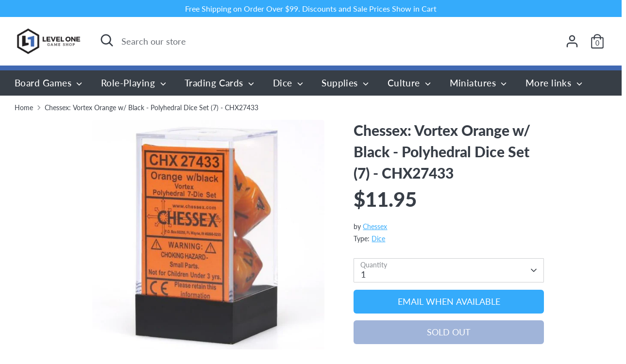

--- FILE ---
content_type: text/javascript
request_url: https://cdn-sf.vitals.app/assets/js/m51.e83480a1cccfb71a6354.chunk.bundle.js
body_size: 33619
content:
"use strict";(window.webpackChunkvitalsLibrary=window.webpackChunkvitalsLibrary||[]).push([[38],{10428:(t,e,n)=>{n.r(e);n.d(e,{D68:()=>Qn});var s;!function(t){t[t.Document=0]="Document";t[t.DocumentType=1]="DocumentType";t[t.Element=2]="Element";t[t.Text=3]="Text";t[t.CDATA=4]="CDATA";t[t.Comment=5]="Comment"}(s||(s={}));function r(t){return t.nodeType===t.ELEMENT_NODE}function o(t){const e=null==t?void 0:t.host;return Boolean((null==e?void 0:e.shadowRoot)===t)}function i(t){return'[object ShadowRoot]'===Object.prototype.toString.call(t)}function a(t){try{const e=t.rules||t.cssRules;return e?function(t){t.includes(' background-clip: text;')&&!t.includes(' -webkit-background-clip: text;')&&(t=t.replace(' background-clip: text;',' -webkit-background-clip: text; background-clip: text;'));return t}(Array.from(e,c).join('')):null}catch(t){return null}}function c(t){let e;if(function(t){return'styleSheet'in t}(t))try{e=a(t.styleSheet)||function(t){const{cssText:e}=t;if(e.split('"').length<3)return e;const n=['@import',`url(${JSON.stringify(t.href)})`];''===t.layerName?n.push("layer"):t.layerName&&n.push(`layer(${t.layerName})`);t.supportsText&&n.push(`supports(${t.supportsText})`);t.media.length&&n.push(t.media.mediaText);return n.join(' ')+';'}(t)}catch(t){}else if(function(t){return'selectorText'in t}(t)&&t.selectorText.includes(':'))return function(t){const e=/(\[(?:[\w-]+)[^\\])(:(?:[\w-]+)\])/gm;return t.replace(e,'$1\\$2')}(t.cssText);return e||t.cssText}class l{constructor(){this.idNodeMap=new Map;this.nodeMetaMap=new WeakMap}getId(t){var e;if(!t)return-1;const n=null===(e=this.getMeta(t))||void 0===e?void 0:e.id;return null!=n?n:-1}getNode(t){return this.idNodeMap.get(t)||null}getIds(){return Array.from(this.idNodeMap.keys())}getMeta(t){return this.nodeMetaMap.get(t)||null}removeNodeFromMap(t){const e=this.getId(t);this.idNodeMap.delete(e);t.childNodes&&t.childNodes.forEach(t=>this.removeNodeFromMap(t))}has(t){return this.idNodeMap.has(t)}hasNode(t){return this.nodeMetaMap.has(t)}add(t,e){const n=e.id;this.idNodeMap.set(n,t);this.nodeMetaMap.set(t,e)}replace(t,e){const n=this.getNode(t);if(n){const t=this.nodeMetaMap.get(n);t&&this.nodeMetaMap.set(e,t)}this.idNodeMap.set(t,e)}reset(){this.idNodeMap=new Map;this.nodeMetaMap=new WeakMap}}function u({element:t,maskInputOptions:e,tagName:n,type:s,value:r,maskInputFn:o}){let i=r||'';const a=s&&h(s);(e[n.toLowerCase()]||a&&e[a])&&(i=o?o(i,t):'*'.repeat(i.length));return i}function h(t){return t.toLowerCase()}const d='__rrweb_original__';function p(t){const e=t.type;return t.hasAttribute('data-rr-is-password')?'password':e?h(e):null}function f(t,e){var n;let s;try{s=new URL(t,null!=e?e:window.location.href)}catch(t){return null}const r=s.pathname.match(/\.([0-9a-z]+)(?:$)/i);return null!==(n=null==r?void 0:r[1])&&void 0!==n?n:null}let m=1;const y=new RegExp('[^a-z0-9-_:]');const g=-2;function b(){return m++}let v;let S;const w=/url\((?:(')([^']*)'|(")(.*?)"|([^)]*))\)/gm;const k=/^(?:[a-z+]+:)?\/\//i;const C=/^www\..*/i;const I=/^(data:)([^,]*),(.*)/i;function M(t,e){return(t||'').replace(w,(t,n,s,r,o,i)=>{const a=s||o||i;const c=n||r||'';if(!a)return t;if(k.test(a)||C.test(a))return`url(${c}${a}${c})`;if(I.test(a))return`url(${c}${a}${c})`;if('/'===a[0])return`url(${c}${function(t){let e='';e=t.indexOf('//')>-1?t.split('/').slice(0,3).join('/'):t.split('/')[0];e=e.split('?')[0];return e}(e)+a}${c})`;const l=e.split('/');const u=a.split('/');l.pop();for(const t of u)'.'!==t&&('..'===t?l.pop():l.push(t));return`url(${c}${l.join('/')}${c})`})}const T=/^[^ \t\n\r\u000c]+/;const E=/^[, \t\n\r\u000c]+/;function O(t,e){if(!e||''===e.trim())return e;const n=t.createElement('a');n.href=e;return n.href}function R(t){return Boolean('svg'===t.tagName||t.ownerSVGElement)}function x(){const t=document.createElement('a');t.href='';return t.href}function L(t,e,n,s){return s?'src'===n||'href'===n&&('use'!==e||'#'!==s[0])||'xlink:href'===n&&'#'!==s[0]?O(t,s):'background'!==n||'table'!==e&&'td'!==e&&'th'!==e?'srcset'===n?function(t,e){if(''===e.trim())return e;let n=0;function s(t){let s;const r=t.exec(e.substring(n));if(r){s=r[0];n+=s.length;return s}return''}const r=[];for(;;){s(E);if(n>=e.length)break;let o=s(T);if(','===o.slice(-1)){o=O(t,o.substring(0,o.length-1));r.push(o)}else{let s='';o=O(t,o);let i=!1;for(;;){const t=e.charAt(n);if(''===t){r.push((o+s).trim());break}if(i)')'===t&&(i=!1);else{if(','===t){n+=1;r.push((o+s).trim());break}'('===t&&(i=!0)}s+=t;n+=1}}}return r.join(', ')}(t,s):'style'===n?M(s,x()):'object'===e&&'data'===n?O(t,s):s:O(t,s):s}function N(t,e,n){return('video'===t||'audio'===t)&&'autoplay'===e}function A(t,e,n){if(!t)return!1;if(t.nodeType!==t.ELEMENT_NODE)return!!n&&A(t.parentNode,e,n);for(let n=t.classList.length;n--;){const s=t.classList[n];if(e.test(s))return!0}return!!n&&A(t.parentNode,e,n)}function _(t,e,n,s){try{const r=t.nodeType===t.ELEMENT_NODE?t:t.parentElement;if(null===r)return!1;if('string'==typeof e){if(s){if(r.closest(`.${e}`))return!0}else if(r.classList.contains(e))return!0}else if(A(r,e,s))return!0;if(n)if(s){if(r.closest(n))return!0}else if(r.matches(n))return!0}catch(t){}return!1}function D(t,e){const{doc:n,mirror:r,blockClass:o,blockSelector:i,needsMask:c,inlineStylesheet:l,maskInputOptions:f={},maskTextFn:m,maskInputFn:g,dataURLOptions:b={},inlineImages:w,recordCanvas:k,keepIframeSrcFn:C,newlyAddedElement:I=!1}=e;const T=function(t,e){if(!e.hasNode(t))return;const n=e.getId(t);return 1===n?void 0:n}(n,r);switch(t.nodeType){case t.DOCUMENT_NODE:return'CSS1Compat'!==t.compatMode?{type:s.Document,childNodes:[],compatMode:t.compatMode}:{type:s.Document,childNodes:[]};case t.DOCUMENT_TYPE_NODE:return{type:s.DocumentType,name:t.name,publicId:t.publicId,systemId:t.systemId,rootId:T};case t.ELEMENT_NODE:return function(t,e){const{doc:n,blockClass:r,blockSelector:o,inlineStylesheet:i,maskInputOptions:c={},maskInputFn:l,dataURLOptions:f={},inlineImages:m,recordCanvas:g,keepIframeSrcFn:b,newlyAddedElement:w=!1,rootId:k}=e;const C=function(t,e,n){try{if('string'==typeof e){if(t.classList.contains(e))return!0}else for(let n=t.classList.length;n--;){const s=t.classList[n];if(e.test(s))return!0}if(n)return t.matches(n)}catch(t){}return!1}(t,r,o);const I=function(t){if(t instanceof HTMLFormElement)return'form';const e=h(t.tagName);return y.test(e)?'div':e}(t);let T={};const E=t.attributes.length;for(let e=0;e<E;e++){const s=t.attributes[e];N(I,s.name,s.value)||(T[s.name]=L(n,I,h(s.name),s.value))}if('link'===I&&i){const e=Array.from(n.styleSheets).find(e=>e.href===t.href);let s=null;e&&(s=a(e));if(s){delete T.rel;delete T.href;T._cssText=M(s,e.href)}}if('style'===I&&t.sheet&&!(t.innerText||t.textContent||'').trim().length){const e=a(t.sheet);e&&(T._cssText=M(e,x()))}if('input'===I||'textarea'===I||'select'===I){const e=t.value;const n=t.checked;'radio'!==T.type&&'checkbox'!==T.type&&'submit'!==T.type&&'button'!==T.type&&e?T.value=u({element:t,type:p(t),tagName:I,value:e,maskInputOptions:c,maskInputFn:l}):n&&(T.checked=n)}'option'===I&&(t.selected&&!c.select?T.selected=!0:delete T.selected);if('canvas'===I&&g)if('2d'===t.__context)(function(t){const e=t.getContext('2d');if(!e)return!0;for(let n=0;n<t.width;n+=50)for(let s=0;s<t.height;s+=50){const r=e.getImageData;const o=d in r?r[d]:r;if(new Uint32Array(o.call(e,n,s,Math.min(50,t.width-n),Math.min(50,t.height-s)).data.buffer).some(t=>0!==t))return!1}return!0})(t)||(T.rr_dataURL=t.toDataURL(f.type,f.quality));else if(!('__context'in t)){const e=t.toDataURL(f.type,f.quality);const n=document.createElement('canvas');n.width=t.width;n.height=t.height;e!==n.toDataURL(f.type,f.quality)&&(T.rr_dataURL=e)}if('img'===I&&m){if(!v){v=n.createElement('canvas');S=v.getContext('2d')}const e=t;const s=e.crossOrigin;e.crossOrigin='anonymous';const r=()=>{e.removeEventListener('load',r);try{v.width=e.naturalWidth;v.height=e.naturalHeight;S.drawImage(e,0,0);T.rr_dataURL=v.toDataURL(f.type,f.quality)}catch(t){console.warn(`Cannot inline img src=${e.currentSrc}! Error: ${t}`)}s?T.crossOrigin=s:e.removeAttribute('crossorigin')};e.complete&&0!==e.naturalWidth?r():e.addEventListener('load',r)}if('audio'===I||'video'===I){T.rr_mediaState=t.paused?'paused':'played';T.rr_mediaCurrentTime=t.currentTime}if(!w){t.scrollLeft&&(T.rr_scrollLeft=t.scrollLeft);t.scrollTop&&(T.rr_scrollTop=t.scrollTop)}if(C){const{width:e,height:n}=t.getBoundingClientRect();T={class:T.class,rr_width:`${e}px`,rr_height:`${n}px`}}if('iframe'===I&&!b(T.src)){t.contentDocument||(T.rr_src=T.src);delete T.src}let O;try{customElements.get(I)&&(O=!0)}catch(t){}return{type:s.Element,tagName:I,attributes:T,childNodes:[],isSVG:R(t)||void 0,needBlock:C,rootId:k,isCustom:O}}(t,{doc:n,blockClass:o,blockSelector:i,inlineStylesheet:l,maskInputOptions:f,maskInputFn:g,dataURLOptions:b,inlineImages:w,recordCanvas:k,keepIframeSrcFn:C,newlyAddedElement:I,rootId:T});case t.TEXT_NODE:return function(t,e){var n;const{needsMask:r,maskTextFn:o,rootId:i}=e;const c=t.parentNode&&t.parentNode.tagName;let l=t.textContent;const u='STYLE'===c||void 0;const h='SCRIPT'===c||void 0;if(u&&l){try{t.nextSibling||t.previousSibling||(null===(n=t.parentNode.sheet)||void 0===n?void 0:n.cssRules)&&(l=a(t.parentNode.sheet))}catch(e){console.warn(`Cannot get CSS styles from text's parentNode. Error: ${e}`,t)}l=M(l,x())}h&&(l='SCRIPT_PLACEHOLDER');!u&&!h&&l&&r&&(l=o?o(l,t.parentElement):l.replace(/[\S]/g,'*'));return{type:s.Text,textContent:l||'',isStyle:u,rootId:i}}(t,{needsMask:c,maskTextFn:m,rootId:T});case t.CDATA_SECTION_NODE:return{type:s.CDATA,textContent:'',rootId:T};case t.COMMENT_NODE:return{type:s.Comment,textContent:t.textContent||'',rootId:T};default:return!1}}function F(t){return null==t?'':t.toLowerCase()}function B(t,e){const{doc:n,mirror:a,blockClass:c,blockSelector:l,maskTextClass:u,maskTextSelector:h,skipChild:d=!1,inlineStylesheet:p=!0,maskInputOptions:m={},maskTextFn:y,maskInputFn:v,slimDOMOptions:S,dataURLOptions:w={},inlineImages:k=!1,recordCanvas:C=!1,onSerialize:I,onIframeLoad:M,iframeLoadTimeout:T=5e3,onStylesheetLoad:E,stylesheetLoadTimeout:O=5e3,keepIframeSrcFn:R=()=>!1,newlyAddedElement:x=!1}=e;let{needsMask:L}=e;let{preserveWhiteSpace:N=!0}=e;if(!L&&t.childNodes){L=_(t,u,h,void 0===L)}const A=D(t,{doc:n,mirror:a,blockClass:c,blockSelector:l,needsMask:L,inlineStylesheet:p,maskInputOptions:m,maskTextFn:y,maskInputFn:v,dataURLOptions:w,inlineImages:k,recordCanvas:C,keepIframeSrcFn:R,newlyAddedElement:x});if(!A){console.warn(t,'not serialized');return null}let P;P=a.hasNode(t)?a.getId(t):!function(t,e){if(e.comment&&t.type===s.Comment)return!0;if(t.type===s.Element){if(e.script&&('script'===t.tagName||'link'===t.tagName&&('preload'===t.attributes.rel||'modulepreload'===t.attributes.rel)&&'script'===t.attributes.as||'link'===t.tagName&&'prefetch'===t.attributes.rel&&'string'==typeof t.attributes.href&&'js'===f(t.attributes.href)))return!0;if(e.headFavicon&&('link'===t.tagName&&'shortcut icon'===t.attributes.rel||'meta'===t.tagName&&(F(t.attributes.name).match(/^msapplication-tile(image|color)$/)||'application-name'===F(t.attributes.name)||'icon'===F(t.attributes.rel)||'apple-touch-icon'===F(t.attributes.rel)||'shortcut icon'===F(t.attributes.rel))))return!0;if('meta'===t.tagName){if(e.headMetaDescKeywords&&F(t.attributes.name).match(/^description|keywords$/))return!0;if(e.headMetaSocial&&(F(t.attributes.property).match(/^(og|twitter|fb):/)||F(t.attributes.name).match(/^(og|twitter):/)||'pinterest'===F(t.attributes.name)))return!0;if(e.headMetaRobots&&('robots'===F(t.attributes.name)||'googlebot'===F(t.attributes.name)||'bingbot'===F(t.attributes.name)))return!0;if(e.headMetaHttpEquiv&&void 0!==t.attributes['http-equiv'])return!0;if(e.headMetaAuthorship&&('author'===F(t.attributes.name)||'generator'===F(t.attributes.name)||'framework'===F(t.attributes.name)||'publisher'===F(t.attributes.name)||'progid'===F(t.attributes.name)||F(t.attributes.property).match(/^article:/)||F(t.attributes.property).match(/^product:/)))return!0;if(e.headMetaVerification&&('google-site-verification'===F(t.attributes.name)||'yandex-verification'===F(t.attributes.name)||'csrf-token'===F(t.attributes.name)||'p:domain_verify'===F(t.attributes.name)||'verify-v1'===F(t.attributes.name)||'verification'===F(t.attributes.name)||'shopify-checkout-api-token'===F(t.attributes.name)))return!0}}return!1}(A,S)&&(N||A.type!==s.Text||A.isStyle||A.textContent.replace(/^\s+|\s+$/gm,'').length)?b():g;const j=Object.assign(A,{id:P});a.add(t,j);if(P===g)return null;I&&I(t);let U=!d;if(j.type===s.Element){U=U&&!j.needBlock;delete j.needBlock;const e=t.shadowRoot;e&&i(e)&&(j.isShadowHost=!0)}if((j.type===s.Document||j.type===s.Element)&&U){S.headWhitespace&&j.type===s.Element&&'head'===j.tagName&&(N=!1);const e={doc:n,mirror:a,blockClass:c,blockSelector:l,needsMask:L,maskTextClass:u,maskTextSelector:h,skipChild:d,inlineStylesheet:p,maskInputOptions:m,maskTextFn:y,maskInputFn:v,slimDOMOptions:S,dataURLOptions:w,inlineImages:k,recordCanvas:C,preserveWhiteSpace:N,onSerialize:I,onIframeLoad:M,iframeLoadTimeout:T,onStylesheetLoad:E,stylesheetLoadTimeout:O,keepIframeSrcFn:R};if(j.type===s.Element&&'textarea'===j.tagName&&void 0!==j.attributes.value);else for(const n of Array.from(t.childNodes)){const t=B(n,e);t&&j.childNodes.push(t)}if(r(t)&&t.shadowRoot)for(const n of Array.from(t.shadowRoot.childNodes)){const s=B(n,e);if(s){i(t.shadowRoot)&&(s.isShadow=!0);j.childNodes.push(s)}}}t.parentNode&&o(t.parentNode)&&i(t.parentNode)&&(j.isShadow=!0);j.type===s.Element&&'iframe'===j.tagName&&function(t,e,n){const s=t.contentWindow;if(!s)return;let r=!1;let o;try{o=s.document.readyState}catch(t){return}if('complete'!==o){const s=setTimeout(()=>{if(!r){e();r=!0}},n);t.addEventListener('load',()=>{clearTimeout(s);r=!0;e()});return}const i='about:blank';if(s.location.href!==i||t.src===i||''===t.src){setTimeout(e,0);return t.addEventListener('load',e)}t.addEventListener('load',e)}(t,()=>{const e=t.contentDocument;if(e&&M){const n=B(e,{doc:e,mirror:a,blockClass:c,blockSelector:l,needsMask:L,maskTextClass:u,maskTextSelector:h,skipChild:!1,inlineStylesheet:p,maskInputOptions:m,maskTextFn:y,maskInputFn:v,slimDOMOptions:S,dataURLOptions:w,inlineImages:k,recordCanvas:C,preserveWhiteSpace:N,onSerialize:I,onIframeLoad:M,iframeLoadTimeout:T,onStylesheetLoad:E,stylesheetLoadTimeout:O,keepIframeSrcFn:R});n&&M(t,n)}},T);j.type===s.Element&&'link'===j.tagName&&'string'==typeof j.attributes.rel&&('stylesheet'===j.attributes.rel||'preload'===j.attributes.rel&&'string'==typeof j.attributes.href&&'css'===f(j.attributes.href))&&function(t,e,n){let s=!1;let r;try{r=t.sheet}catch(t){return}if(r)return;const o=setTimeout(()=>{if(!s){e();s=!0}},n);t.addEventListener('load',()=>{clearTimeout(o);s=!0;e()})}(t,()=>{if(E){const e=B(t,{doc:n,mirror:a,blockClass:c,blockSelector:l,needsMask:L,maskTextClass:u,maskTextSelector:h,skipChild:!1,inlineStylesheet:p,maskInputOptions:m,maskTextFn:y,maskInputFn:v,slimDOMOptions:S,dataURLOptions:w,inlineImages:k,recordCanvas:C,preserveWhiteSpace:N,onSerialize:I,onIframeLoad:M,iframeLoadTimeout:T,onStylesheetLoad:E,stylesheetLoadTimeout:O,keepIframeSrcFn:R});e&&E(t,e)}},O);return j}const P=/(max|min)-device-(width|height)/;new RegExp(P.source,'g');const j=/([^\\]):hover/;new RegExp(j.source,'g');function U(t,e,n=document){const s={capture:!0,passive:!0};n.addEventListener(t,e,s);return()=>n.removeEventListener(t,e,s)}const W="Please stop import mirror directly. Instead of that,\r\nnow you can use replayer.getMirror() to access the mirror instance of a replayer,\r\nor you can use record.mirror to access the mirror instance during recording.";let V={map:{},getId(){console.error(W);return-1},getNode(){console.error(W);return null},removeNodeFromMap(){console.error(W)},has(){console.error(W);return!1},reset(){console.error(W)}};'undefined'!=typeof window&&window.Proxy&&window.Reflect&&(V=new Proxy(V,{get(t,e,n){'map'===e&&console.error(W);return Reflect.get(t,e,n)}}));function q(t,e,n={}){let s=null;let r=0;return function(...o){const i=Date.now();r||!1!==n.leading||(r=i);const a=e-(i-r);const c=this;if(a<=0||a>e){if(s){clearTimeout(s);s=null}r=i;t.apply(c,o)}else s||!1===n.trailing||(s=setTimeout(()=>{r=!1===n.leading?0:Date.now();s=null;t.apply(c,o)},a))}}function z(t,e,n,s,r=window){const o=r.Object.getOwnPropertyDescriptor(t,e);r.Object.defineProperty(t,e,s?n:{set(t){setTimeout(()=>{n.set.call(this,t)},0);o&&o.set&&o.set.call(this,t)}});return()=>z(t,e,o||{},!0)}function H(t,e,n){try{if(!(e in t))return()=>{};const s=t[e];const r=n(s);if('function'==typeof r){r.prototype=r.prototype||{};Object.defineProperties(r,{__rrweb_original__:{enumerable:!1,value:s}})}t[e]=r;return()=>{t[e]=s}}catch(t){return()=>{}}}let $=Date.now;/[1-9][0-9]{12}/.test(Date.now().toString())||($=()=>(new Date).getTime());function Y(t){var e,n,s,r,o,i;const a=t.document;return{left:a.scrollingElement?a.scrollingElement.scrollLeft:void 0!==t.pageXOffset?t.pageXOffset:(null==a?void 0:a.documentElement.scrollLeft)||(null===(n=null===(e=null==a?void 0:a.body)||void 0===e?void 0:e.parentElement)||void 0===n?void 0:n.scrollLeft)||(null===(s=null==a?void 0:a.body)||void 0===s?void 0:s.scrollLeft)||0,top:a.scrollingElement?a.scrollingElement.scrollTop:void 0!==t.pageYOffset?t.pageYOffset:(null==a?void 0:a.documentElement.scrollTop)||(null===(o=null===(r=null==a?void 0:a.body)||void 0===r?void 0:r.parentElement)||void 0===o?void 0:o.scrollTop)||(null===(i=null==a?void 0:a.body)||void 0===i?void 0:i.scrollTop)||0}}function G(){return window.innerHeight||document.documentElement&&document.documentElement.clientHeight||document.body&&document.body.clientHeight}function K(){return window.innerWidth||document.documentElement&&document.documentElement.clientWidth||document.body&&document.body.clientWidth}function X(t){if(!t)return null;return t.nodeType===t.ELEMENT_NODE?t:t.parentElement}function J(t,e,n,s){if(!t)return!1;const r=X(t);if(!r)return!1;try{if('string'==typeof e){if(r.classList.contains(e))return!0;if(s&&null!==r.closest('.'+e))return!0}else if(A(r,e,s))return!0}catch(t){}if(n){if(r.matches(n))return!0;if(s&&null!==r.closest(n))return!0}return!1}function Q(t,e){return e.getId(t)===g}function Z(t,e){if(o(t))return!1;const n=e.getId(t);return!e.has(n)||(!t.parentNode||t.parentNode.nodeType!==t.DOCUMENT_NODE)&&(!t.parentNode||Z(t.parentNode,e))}function tt(t){return Boolean(t.changedTouches)}function et(t,e){return Boolean('IFRAME'===t.nodeName&&e.getMeta(t))}function nt(t,e){return Boolean('LINK'===t.nodeName&&t.nodeType===t.ELEMENT_NODE&&t.getAttribute&&'stylesheet'===t.getAttribute('rel')&&e.getMeta(t))}function st(t){return Boolean(null==t?void 0:t.shadowRoot)}class rt{constructor(){this.id=1;this.styleIDMap=new WeakMap;this.idStyleMap=new Map}getId(t){var e;return null!==(e=this.styleIDMap.get(t))&&void 0!==e?e:-1}has(t){return this.styleIDMap.has(t)}add(t,e){if(this.has(t))return this.getId(t);let n;n=void 0===e?this.id++:e;this.styleIDMap.set(t,n);this.idStyleMap.set(n,t);return n}getStyle(t){return this.idStyleMap.get(t)||null}reset(){this.styleIDMap=new WeakMap;this.idStyleMap=new Map;this.id=1}generateId(){return this.id++}}function ot(t){var e,n;let s=null;(null===(n=null===(e=t.getRootNode)||void 0===e?void 0:e.call(t))||void 0===n?void 0:n.nodeType)===Node.DOCUMENT_FRAGMENT_NODE&&t.getRootNode().host&&(s=t.getRootNode().host);return s}function it(t){const e=t.ownerDocument;if(!e)return!1;const n=function(t){let e=t;let n;for(;n=ot(e);)e=n;return e}(t);return e.contains(n)}function at(t){const e=t.ownerDocument;return!!e&&(e.contains(t)||it(t))}var ct=(t=>{t[t.DomContentLoaded=0]="DomContentLoaded";t[t.Load=1]="Load";t[t.FullSnapshot=2]="FullSnapshot";t[t.IncrementalSnapshot=3]="IncrementalSnapshot";t[t.Meta=4]="Meta";t[t.Custom=5]="Custom";t[t.Plugin=6]="Plugin";return t})(ct||{});var lt=(t=>{t[t.Mutation=0]="Mutation";t[t.MouseMove=1]="MouseMove";t[t.MouseInteraction=2]="MouseInteraction";t[t.Scroll=3]="Scroll";t[t.ViewportResize=4]="ViewportResize";t[t.Input=5]="Input";t[t.TouchMove=6]="TouchMove";t[t.MediaInteraction=7]="MediaInteraction";t[t.StyleSheetRule=8]="StyleSheetRule";t[t.CanvasMutation=9]="CanvasMutation";t[t.Font=10]="Font";t[t.Log=11]="Log";t[t.Drag=12]="Drag";t[t.StyleDeclaration=13]="StyleDeclaration";t[t.Selection=14]="Selection";t[t.AdoptedStyleSheet=15]="AdoptedStyleSheet";t[t.CustomElement=16]="CustomElement";return t})(lt||{});var ut=(t=>{t[t.MouseUp=0]="MouseUp";t[t.MouseDown=1]="MouseDown";t[t.Click=2]="Click";t[t.ContextMenu=3]="ContextMenu";t[t.DblClick=4]="DblClick";t[t.Focus=5]="Focus";t[t.Blur=6]="Blur";t[t.TouchStart=7]="TouchStart";t[t.TouchMove_Departed=8]="TouchMove_Departed";t[t.TouchEnd=9]="TouchEnd";t[t.TouchCancel=10]="TouchCancel";return t})(ut||{});var ht=(t=>{t[t.Mouse=0]="Mouse";t[t.Pen=1]="Pen";t[t.Touch=2]="Touch";return t})(ht||{});var dt=(t=>{t[t["2D"]=0]="2D";t[t.WebGL=1]="WebGL";t[t.WebGL2=2]="WebGL2";return t})(dt||{});function pt(t){return'__ln'in t}class ft{constructor(){this.length=0;this.head=null;this.tail=null}get(t){if(t>=this.length)throw new Error('Position outside of list range');let e=this.head;for(let n=0;n<t;n++)e=(null==e?void 0:e.next)||null;return e}addNode(t){const e={value:t,previous:null,next:null};t.__ln=e;if(t.previousSibling&&pt(t.previousSibling)){const n=t.previousSibling.__ln.next;e.next=n;e.previous=t.previousSibling.__ln;t.previousSibling.__ln.next=e;n&&(n.previous=e)}else if(t.nextSibling&&pt(t.nextSibling)&&t.nextSibling.__ln.previous){const n=t.nextSibling.__ln.previous;e.previous=n;e.next=t.nextSibling.__ln;t.nextSibling.__ln.previous=e;n&&(n.next=e)}else{this.head&&(this.head.previous=e);e.next=this.head;this.head=e}null===e.next&&(this.tail=e);this.length++}removeNode(t){const e=t.__ln;if(this.head){if(e.previous){e.previous.next=e.next;e.next?e.next.previous=e.previous:this.tail=e.previous}else{this.head=e.next;this.head?this.head.previous=null:this.tail=null}t.__ln&&delete t.__ln;this.length--}}}const mt=(t,e)=>`${t}@${e}`;class yt{constructor(){this.frozen=!1;this.locked=!1;this.texts=[];this.attributes=[];this.attributeMap=new WeakMap;this.removes=[];this.mapRemoves=[];this.movedMap={};this.addedSet=new Set;this.movedSet=new Set;this.droppedSet=new Set;this.processMutations=t=>{t.forEach(this.processMutation);this.emit()};this.emit=()=>{if(this.frozen||this.locked)return;const t=[];const e=new Set;const n=new ft;const s=t=>{let e=t;let n=g;for(;n===g;){e=e&&e.nextSibling;n=e&&this.mirror.getId(e)}return n};const r=r=>{if(!r.parentNode||!at(r)||'TEXTAREA'===r.parentNode.tagName)return;const i=o(r.parentNode)?this.mirror.getId(ot(r)):this.mirror.getId(r.parentNode);const a=s(r);if(-1===i||-1===a)return n.addNode(r);const c=B(r,{doc:this.doc,mirror:this.mirror,blockClass:this.blockClass,blockSelector:this.blockSelector,maskTextClass:this.maskTextClass,maskTextSelector:this.maskTextSelector,skipChild:!0,newlyAddedElement:!0,inlineStylesheet:this.inlineStylesheet,maskInputOptions:this.maskInputOptions,maskTextFn:this.maskTextFn,maskInputFn:this.maskInputFn,slimDOMOptions:this.slimDOMOptions,dataURLOptions:this.dataURLOptions,recordCanvas:this.recordCanvas,inlineImages:this.inlineImages,onSerialize:t=>{et(t,this.mirror)&&this.iframeManager.addIframe(t);nt(t,this.mirror)&&this.stylesheetManager.trackLinkElement(t);st(r)&&this.shadowDomManager.addShadowRoot(r.shadowRoot,this.doc)},onIframeLoad:(t,e)=>{this.iframeManager.attachIframe(t,e);this.shadowDomManager.observeAttachShadow(t)},onStylesheetLoad:(t,e)=>{this.stylesheetManager.attachLinkElement(t,e)}});if(c){t.push({parentId:i,nextId:a,node:c});e.add(c.id)}};for(;this.mapRemoves.length;)this.mirror.removeNodeFromMap(this.mapRemoves.shift());for(const t of this.movedSet)bt(this.removes,t,this.mirror)&&!this.movedSet.has(t.parentNode)||r(t);for(const t of this.addedSet)St(this.droppedSet,t)||bt(this.removes,t,this.mirror)?St(this.movedSet,t)?r(t):this.droppedSet.add(t):r(t);let i=null;for(;n.length;){let t=null;if(i){const e=this.mirror.getId(i.value.parentNode);const n=s(i.value);-1!==e&&-1!==n&&(t=i)}if(!t){let e=n.tail;for(;e;){const n=e;e=e.previous;if(n){const e=this.mirror.getId(n.value.parentNode);if(-1===s(n.value))continue;if(-1!==e){t=n;break}{const e=n.value;if(e.parentNode&&e.parentNode.nodeType===Node.DOCUMENT_FRAGMENT_NODE){const s=e.parentNode.host;if(-1!==this.mirror.getId(s)){t=n;break}}}}}}if(!t){for(;n.head;)n.removeNode(n.head.value);break}i=t.previous;n.removeNode(t.value);r(t.value)}const a={texts:this.texts.map(t=>{const e=t.node;'TEXTAREA'===e.parentNode.tagName&&this.genTextAreaValueMutation(e.parentNode);return{id:this.mirror.getId(e),value:t.value}}).filter(t=>!e.has(t.id)).filter(t=>this.mirror.has(t.id)),attributes:this.attributes.map(t=>{const{attributes:e}=t;if('string'==typeof e.style){const n=JSON.stringify(t.styleDiff);const s=JSON.stringify(t._unchangedStyles);n.length<e.style.length&&(n+s).split('var(').length===e.style.split('var(').length&&(e.style=t.styleDiff)}return{id:this.mirror.getId(t.node),attributes:e}}).filter(t=>!e.has(t.id)).filter(t=>this.mirror.has(t.id)),removes:this.removes,adds:t};if(a.texts.length||a.attributes.length||a.removes.length||a.adds.length){this.texts=[];this.attributes=[];this.attributeMap=new WeakMap;this.removes=[];this.addedSet=new Set;this.movedSet=new Set;this.droppedSet=new Set;this.movedMap={};this.mutationCb(a)}};this.genTextAreaValueMutation=t=>{let e=this.attributeMap.get(t);if(!e){e={node:t,attributes:{},styleDiff:{},_unchangedStyles:{}};this.attributes.push(e);this.attributeMap.set(t,e)}e.attributes.value=Array.from(t.childNodes,t=>t.textContent||'').join('')};this.processMutation=t=>{if(!Q(t.target,this.mirror))switch(t.type){case'characterData':{const e=t.target.textContent;J(t.target,this.blockClass,this.blockSelector,!1)||e===t.oldValue||this.texts.push({value:_(t.target,this.maskTextClass,this.maskTextSelector,!0)&&e?this.maskTextFn?this.maskTextFn(e,X(t.target)):e.replace(/[\S]/g,'*'):e,node:t.target});break}case'attributes':{const e=t.target;let n=t.attributeName;let s=t.target.getAttribute(n);if('value'===n){const t=p(e);s=u({element:e,maskInputOptions:this.maskInputOptions,tagName:e.tagName,type:t,value:s,maskInputFn:this.maskInputFn})}if(J(t.target,this.blockClass,this.blockSelector,!1)||s===t.oldValue)return;let r=this.attributeMap.get(t.target);if('IFRAME'===e.tagName&&'src'===n&&!this.keepIframeSrcFn(s)){if(e.contentDocument)return;n='rr_src'}if(!r){r={node:t.target,attributes:{},styleDiff:{},_unchangedStyles:{}};this.attributes.push(r);this.attributeMap.set(t.target,r)}'type'===n&&'INPUT'===e.tagName&&'password'===(t.oldValue||'').toLowerCase()&&e.setAttribute('data-rr-is-password','true');if(!N(e.tagName,n)){r.attributes[n]=L(this.doc,h(e.tagName),h(n),s);if('style'===n){if(!this.unattachedDoc)try{this.unattachedDoc=document.implementation.createHTMLDocument()}catch(t){this.unattachedDoc=this.doc}const n=this.unattachedDoc.createElement('span');t.oldValue&&n.setAttribute('style',t.oldValue);for(const t of Array.from(e.style)){const s=e.style.getPropertyValue(t);const o=e.style.getPropertyPriority(t);s!==n.style.getPropertyValue(t)||o!==n.style.getPropertyPriority(t)?r.styleDiff[t]=''===o?s:[s,o]:r._unchangedStyles[t]=[s,o]}for(const t of Array.from(n.style))''===e.style.getPropertyValue(t)&&(r.styleDiff[t]=!1)}}break}case'childList':if(J(t.target,this.blockClass,this.blockSelector,!0))return;if('TEXTAREA'===t.target.tagName){this.genTextAreaValueMutation(t.target);return}t.addedNodes.forEach(e=>this.genAdds(e,t.target));t.removedNodes.forEach(e=>{const n=this.mirror.getId(e);const s=o(t.target)?this.mirror.getId(t.target.host):this.mirror.getId(t.target);if(!J(t.target,this.blockClass,this.blockSelector,!1)&&!Q(e,this.mirror)&&function(t,e){return-1!==e.getId(t)}(e,this.mirror)){if(this.addedSet.has(e)){gt(this.addedSet,e);this.droppedSet.add(e)}else this.addedSet.has(t.target)&&-1===n||Z(t.target,this.mirror)||(this.movedSet.has(e)&&this.movedMap[mt(n,s)]?gt(this.movedSet,e):this.removes.push({parentId:s,id:n,isShadow:!(!o(t.target)||!i(t.target))||void 0}));this.mapRemoves.push(e)}})}};this.genAdds=(t,e)=>{if(!this.processedNodeManager.inOtherBuffer(t,this)&&!this.addedSet.has(t)&&!this.movedSet.has(t)){if(this.mirror.hasNode(t)){if(Q(t,this.mirror))return;this.movedSet.add(t);let n=null;e&&this.mirror.hasNode(e)&&(n=this.mirror.getId(e));n&&-1!==n&&(this.movedMap[mt(this.mirror.getId(t),n)]=!0)}else{this.addedSet.add(t);this.droppedSet.delete(t)}if(!J(t,this.blockClass,this.blockSelector,!1)){t.childNodes.forEach(t=>this.genAdds(t));st(t)&&t.shadowRoot.childNodes.forEach(e=>{this.processedNodeManager.add(e,this);this.genAdds(e,t)})}}}}init(t){['mutationCb','blockClass','blockSelector','maskTextClass','maskTextSelector','inlineStylesheet','maskInputOptions','maskTextFn','maskInputFn','keepIframeSrcFn','recordCanvas','inlineImages','slimDOMOptions','dataURLOptions','doc','mirror','iframeManager','stylesheetManager','shadowDomManager','canvasManager','processedNodeManager'].forEach(e=>{this[e]=t[e]})}freeze(){this.frozen=!0;this.canvasManager.freeze()}unfreeze(){this.frozen=!1;this.canvasManager.unfreeze();this.emit()}isFrozen(){return this.frozen}lock(){this.locked=!0;this.canvasManager.lock()}unlock(){this.locked=!1;this.canvasManager.unlock();this.emit()}reset(){this.shadowDomManager.reset();this.canvasManager.reset()}}function gt(t,e){t.delete(e);e.childNodes.forEach(e=>gt(t,e))}function bt(t,e,n){return 0!==t.length&&vt(t,e,n)}function vt(t,e,n){const{parentNode:s}=e;if(!s)return!1;const r=n.getId(s);return!!t.some(t=>t.id===r)||vt(t,s,n)}function St(t,e){return 0!==t.size&&wt(t,e)}function wt(t,e){const{parentNode:n}=e;return!!n&&(!!t.has(n)||wt(t,n))}let kt;function Ct(t){kt=t}function It(){kt=void 0}const Mt=t=>{if(!kt)return t;return(...e)=>{try{return t(...e)}catch(t){if(kt&&!0===kt(t))return;throw t}}};const Tt=[];function Et(t){try{if('composedPath'in t){const e=t.composedPath();if(e.length)return e[0]}else if('path'in t&&t.path.length)return t.path[0]}catch(t){}return t&&t.target}function Ot(t,e){var n,s;const r=new yt;Tt.push(r);r.init(t);let o=window.MutationObserver||window.__rrMutationObserver;const i=null===(s=null===(n=null===window||void 0===window?void 0:window.Zone)||void 0===n?void 0:n.__symbol__)||void 0===s?void 0:s.call(n,'MutationObserver');i&&window[i]&&(o=window[i]);const a=new o(Mt(r.processMutations.bind(r)));a.observe(e,{attributes:!0,attributeOldValue:!0,characterData:!0,characterDataOldValue:!0,childList:!0,subtree:!0});return a}function Rt({mouseInteractionCb:t,doc:e,mirror:n,blockClass:s,blockSelector:r,sampling:o}){if(!1===o.mouseInteraction)return()=>{};const i=!0===o.mouseInteraction||void 0===o.mouseInteraction?{}:o.mouseInteraction;const a=[];let c=null;Object.keys(ut).filter(t=>Number.isNaN(Number(t))&&!t.endsWith('_Departed')&&!1!==i[t]).forEach(o=>{let i=h(o);const l=(e=>o=>{const i=Et(o);if(J(i,s,r,!0))return;let a=null;let l=e;if('pointerType'in o){switch(o.pointerType){case'mouse':a=ht.Mouse;break;case'touch':a=ht.Touch;break;case'pen':a=ht.Pen}a===ht.Touch?ut[e]===ut.MouseDown?l='TouchStart':ut[e]===ut.MouseUp&&(l='TouchEnd'):ht.Pen}else tt(o)&&(a=ht.Touch);if(null!==a){c=a;(l.startsWith('Touch')&&a===ht.Touch||l.startsWith('Mouse')&&a===ht.Mouse)&&(a=null)}else if(ut[e]===ut.Click){a=c;c=null}const u=tt(o)?o.changedTouches[0]:o;if(!u)return;const h=n.getId(i);const{clientX:d,clientY:p}=u;Mt(t)(Object.assign({type:ut[l],id:h,x:d,y:p},null!==a&&{pointerType:a}))})(o);if(window.PointerEvent)switch(ut[o]){case ut.MouseDown:case ut.MouseUp:i=i.replace('mouse','pointer');break;case ut.TouchStart:case ut.TouchEnd:return}a.push(U(i,l,e))});return Mt(()=>{a.forEach(t=>t())})}function xt({scrollCb:t,doc:e,mirror:n,blockClass:s,blockSelector:r,sampling:o}){return U('scroll',Mt(q(Mt(o=>{const i=Et(o);if(!i||J(i,s,r,!0))return;const a=n.getId(i);if(i===e&&e.defaultView){const n=Y(e.defaultView);t({id:a,x:n.left,y:n.top})}else t({id:a,x:i.scrollLeft,y:i.scrollTop})}),o.scroll||100)),e)}const Lt=['INPUT','TEXTAREA','SELECT'];const Nt=new WeakMap;function At(t){return function(t,e){if(Bt('CSSGroupingRule')&&t.parentRule instanceof CSSGroupingRule||Bt('CSSMediaRule')&&t.parentRule instanceof CSSMediaRule||Bt('CSSSupportsRule')&&t.parentRule instanceof CSSSupportsRule||Bt('CSSConditionRule')&&t.parentRule instanceof CSSConditionRule){const n=Array.from(t.parentRule.cssRules).indexOf(t);e.unshift(n)}else if(t.parentStyleSheet){const n=Array.from(t.parentStyleSheet.cssRules).indexOf(t);e.unshift(n)}return e}(t,[])}function _t(t,e,n){let s,r;if(!t)return{};t.ownerNode?s=e.getId(t.ownerNode):r=n.getId(t);return{styleId:r,id:s}}function Dt({mirror:t,stylesheetManager:e},n){var s,r,o;let i=null;i='#document'===n.nodeName?t.getId(n):t.getId(n.host);const a='#document'===n.nodeName?null===(s=n.defaultView)||void 0===s?void 0:s.Document:null===(o=null===(r=n.ownerDocument)||void 0===r?void 0:r.defaultView)||void 0===o?void 0:o.ShadowRoot;const c=(null==a?void 0:a.prototype)?Object.getOwnPropertyDescriptor(null==a?void 0:a.prototype,'adoptedStyleSheets'):void 0;if(null===i||-1===i||!a||!c)return()=>{};Object.defineProperty(n,'adoptedStyleSheets',{configurable:c.configurable,enumerable:c.enumerable,get(){var t;return null===(t=c.get)||void 0===t?void 0:t.call(this)},set(t){var n;const s=null===(n=c.set)||void 0===n?void 0:n.call(this,t);if(null!==i&&-1!==i)try{e.adoptStyleSheets(t,i)}catch(t){}return s}});return Mt(()=>{Object.defineProperty(n,'adoptedStyleSheets',{configurable:c.configurable,enumerable:c.enumerable,get:c.get,set:c.set})})}function Ft(t,e={}){const n=t.doc.defaultView;if(!n)return()=>{};!function(t,e){const{mutationCb:n,mousemoveCb:s,mouseInteractionCb:r,scrollCb:o,viewportResizeCb:i,inputCb:a,mediaInteractionCb:c,styleSheetRuleCb:l,styleDeclarationCb:u,canvasMutationCb:h,fontCb:d,selectionCb:p,customElementCb:f}=t;t.mutationCb=(...t)=>{e.mutation&&e.mutation(...t);n(...t)};t.mousemoveCb=(...t)=>{e.mousemove&&e.mousemove(...t);s(...t)};t.mouseInteractionCb=(...t)=>{e.mouseInteraction&&e.mouseInteraction(...t);r(...t)};t.scrollCb=(...t)=>{e.scroll&&e.scroll(...t);o(...t)};t.viewportResizeCb=(...t)=>{e.viewportResize&&e.viewportResize(...t);i(...t)};t.inputCb=(...t)=>{e.input&&e.input(...t);a(...t)};t.mediaInteractionCb=(...t)=>{e.mediaInteaction&&e.mediaInteaction(...t);c(...t)};t.styleSheetRuleCb=(...t)=>{e.styleSheetRule&&e.styleSheetRule(...t);l(...t)};t.styleDeclarationCb=(...t)=>{e.styleDeclaration&&e.styleDeclaration(...t);u(...t)};t.canvasMutationCb=(...t)=>{e.canvasMutation&&e.canvasMutation(...t);h(...t)};t.fontCb=(...t)=>{e.font&&e.font(...t);d(...t)};t.selectionCb=(...t)=>{e.selection&&e.selection(...t);p(...t)};t.customElementCb=(...t)=>{e.customElement&&e.customElement(...t);f(...t)}}(t,e);let s;t.recordDOM&&(s=Ot(t,t.doc));const r=function({mousemoveCb:t,sampling:e,doc:n,mirror:s}){if(!1===e.mousemove)return()=>{};const r='number'==typeof e.mousemove?e.mousemove:50;const o='number'==typeof e.mousemoveCallback?e.mousemoveCallback:500;let i=[];let a;const c=q(Mt(e=>{const n=Date.now()-a;t(i.map(t=>{t.timeOffset-=n;return t}),e);i=[];a=null}),o);const l=Mt(q(Mt(t=>{const e=Et(t);const{clientX:n,clientY:r}=tt(t)?t.changedTouches[0]:t;a||(a=$());i.push({x:n,y:r,id:s.getId(e),timeOffset:$()-a});c('undefined'!=typeof DragEvent&&t instanceof DragEvent?lt.Drag:t instanceof MouseEvent?lt.MouseMove:lt.TouchMove)}),r,{trailing:!1}));const u=[U('mousemove',l,n),U('touchmove',l,n),U('drag',l,n)];return Mt(()=>{u.forEach(t=>t())})}(t);const o=Rt(t);const i=xt(t);const a=function({viewportResizeCb:t},{win:e}){let n=-1;let s=-1;return U('resize',Mt(q(Mt(()=>{const e=G();const r=K();if(n!==e||s!==r){t({width:Number(r),height:Number(e)});n=e;s=r}}),200)),e)}(t,{win:n});const c=function({inputCb:t,doc:e,mirror:n,blockClass:s,blockSelector:r,ignoreClass:o,ignoreSelector:i,maskInputOptions:a,maskInputFn:c,sampling:l,userTriggeredOnInput:h}){function d(t){let n=Et(t);const l=t.isTrusted;const d=n&&n.tagName;n&&'OPTION'===d&&(n=n.parentElement);if(!n||!d||Lt.indexOf(d)<0||J(n,s,r,!0))return;if(n.classList.contains(o)||i&&n.matches(i))return;let m=n.value;let y=!1;const g=p(n)||'';'radio'===g||'checkbox'===g?y=n.checked:(a[d.toLowerCase()]||a[g])&&(m=u({element:n,maskInputOptions:a,tagName:d,type:g,value:m,maskInputFn:c}));f(n,h?{text:m,isChecked:y,userTriggered:l}:{text:m,isChecked:y});const b=n.name;'radio'===g&&b&&y&&e.querySelectorAll(`input[type="radio"][name="${b}"]`).forEach(t=>{if(t!==n){const e=t.value;f(t,h?{text:e,isChecked:!y,userTriggered:!1}:{text:e,isChecked:!y})}})}function f(e,s){const r=Nt.get(e);if(!r||r.text!==s.text||r.isChecked!==s.isChecked){Nt.set(e,s);const r=n.getId(e);Mt(t)(Object.assign(Object.assign({},s),{id:r}))}}const m=('last'===l.input?['change']:['input','change']).map(t=>U(t,Mt(d),e));const y=e.defaultView;if(!y)return()=>{m.forEach(t=>t())};const g=y.Object.getOwnPropertyDescriptor(y.HTMLInputElement.prototype,'value');const b=[[y.HTMLInputElement.prototype,'value'],[y.HTMLInputElement.prototype,'checked'],[y.HTMLSelectElement.prototype,'value'],[y.HTMLTextAreaElement.prototype,'value'],[y.HTMLSelectElement.prototype,'selectedIndex'],[y.HTMLOptionElement.prototype,'selected']];g&&g.set&&m.push(...b.map(t=>z(t[0],t[1],{set(){Mt(d)({target:this,isTrusted:!1})}},!1,y)));return Mt(()=>{m.forEach(t=>t())})}(t);const l=function({mediaInteractionCb:t,blockClass:e,blockSelector:n,mirror:s,sampling:r,doc:o}){const i=Mt(o=>q(Mt(r=>{const i=Et(r);if(!i||J(i,e,n,!0))return;const{currentTime:a,volume:c,muted:l,playbackRate:u}=i;t({type:o,id:s.getId(i),currentTime:a,volume:c,muted:l,playbackRate:u})}),r.media||500));const a=[U('play',i(0),o),U('pause',i(1),o),U('seeked',i(2),o),U('volumechange',i(3),o),U('ratechange',i(4),o)];return Mt(()=>{a.forEach(t=>t())})}(t);let h=()=>{};let d=()=>{};let f=()=>{};let m=()=>{};if(t.recordDOM){h=function({styleSheetRuleCb:t,mirror:e,stylesheetManager:n},{win:s}){if(!s.CSSStyleSheet||!s.CSSStyleSheet.prototype)return()=>{};const r=s.CSSStyleSheet.prototype.insertRule;s.CSSStyleSheet.prototype.insertRule=new Proxy(r,{apply:Mt((s,r,o)=>{const[i,a]=o;const{id:c,styleId:l}=_t(r,e,n.styleMirror);(c&&-1!==c||l&&-1!==l)&&t({id:c,styleId:l,adds:[{rule:i,index:a}]});return s.apply(r,o)})});const o=s.CSSStyleSheet.prototype.deleteRule;s.CSSStyleSheet.prototype.deleteRule=new Proxy(o,{apply:Mt((s,r,o)=>{const[i]=o;const{id:a,styleId:c}=_t(r,e,n.styleMirror);(a&&-1!==a||c&&-1!==c)&&t({id:a,styleId:c,removes:[{index:i}]});return s.apply(r,o)})});let i;if(s.CSSStyleSheet.prototype.replace){i=s.CSSStyleSheet.prototype.replace;s.CSSStyleSheet.prototype.replace=new Proxy(i,{apply:Mt((s,r,o)=>{const[i]=o;const{id:a,styleId:c}=_t(r,e,n.styleMirror);(a&&-1!==a||c&&-1!==c)&&t({id:a,styleId:c,replace:i});return s.apply(r,o)})})}let a;if(s.CSSStyleSheet.prototype.replaceSync){a=s.CSSStyleSheet.prototype.replaceSync;s.CSSStyleSheet.prototype.replaceSync=new Proxy(a,{apply:Mt((s,r,o)=>{const[i]=o;const{id:a,styleId:c}=_t(r,e,n.styleMirror);(a&&-1!==a||c&&-1!==c)&&t({id:a,styleId:c,replaceSync:i});return s.apply(r,o)})})}const c={};if(Pt('CSSGroupingRule'))c.CSSGroupingRule=s.CSSGroupingRule;else{Pt('CSSMediaRule')&&(c.CSSMediaRule=s.CSSMediaRule);Pt('CSSConditionRule')&&(c.CSSConditionRule=s.CSSConditionRule);Pt('CSSSupportsRule')&&(c.CSSSupportsRule=s.CSSSupportsRule)}const l={};Object.entries(c).forEach(([s,r])=>{l[s]={insertRule:r.prototype.insertRule,deleteRule:r.prototype.deleteRule};r.prototype.insertRule=new Proxy(l[s].insertRule,{apply:Mt((s,r,o)=>{const[i,a]=o;const{id:c,styleId:l}=_t(r.parentStyleSheet,e,n.styleMirror);(c&&-1!==c||l&&-1!==l)&&t({id:c,styleId:l,adds:[{rule:i,index:[...At(r),a||0]}]});return s.apply(r,o)})});r.prototype.deleteRule=new Proxy(l[s].deleteRule,{apply:Mt((s,r,o)=>{const[i]=o;const{id:a,styleId:c}=_t(r.parentStyleSheet,e,n.styleMirror);(a&&-1!==a||c&&-1!==c)&&t({id:a,styleId:c,removes:[{index:[...At(r),i]}]});return s.apply(r,o)})})});return Mt(()=>{s.CSSStyleSheet.prototype.insertRule=r;s.CSSStyleSheet.prototype.deleteRule=o;i&&(s.CSSStyleSheet.prototype.replace=i);a&&(s.CSSStyleSheet.prototype.replaceSync=a);Object.entries(c).forEach(([t,e])=>{e.prototype.insertRule=l[t].insertRule;e.prototype.deleteRule=l[t].deleteRule})})}(t,{win:n});d=Dt(t,t.doc);f=function({styleDeclarationCb:t,mirror:e,ignoreCSSAttributes:n,stylesheetManager:s},{win:r}){const o=r.CSSStyleDeclaration.prototype.setProperty;r.CSSStyleDeclaration.prototype.setProperty=new Proxy(o,{apply:Mt((r,i,a)=>{var c;const[l,u,h]=a;if(n.has(l))return o.apply(i,[l,u,h]);const{id:d,styleId:p}=_t(null===(c=i.parentRule)||void 0===c?void 0:c.parentStyleSheet,e,s.styleMirror);(d&&-1!==d||p&&-1!==p)&&t({id:d,styleId:p,set:{property:l,value:u,priority:h},index:At(i.parentRule)});return r.apply(i,a)})});const i=r.CSSStyleDeclaration.prototype.removeProperty;r.CSSStyleDeclaration.prototype.removeProperty=new Proxy(i,{apply:Mt((r,o,a)=>{var c;const[l]=a;if(n.has(l))return i.apply(o,[l]);const{id:u,styleId:h}=_t(null===(c=o.parentRule)||void 0===c?void 0:c.parentStyleSheet,e,s.styleMirror);(u&&-1!==u||h&&-1!==h)&&t({id:u,styleId:h,remove:{property:l},index:At(o.parentRule)});return r.apply(o,a)})});return Mt(()=>{r.CSSStyleDeclaration.prototype.setProperty=o;r.CSSStyleDeclaration.prototype.removeProperty=i})}(t,{win:n});t.collectFonts&&(m=function({fontCb:t,doc:e}){const n=e.defaultView;if(!n)return()=>{};const s=[];const r=new WeakMap;const o=n.FontFace;n.FontFace=function(t,e,n){const s=new o(t,e,n);r.set(s,{family:t,buffer:'string'!=typeof e,descriptors:n,fontSource:'string'==typeof e?e:JSON.stringify(Array.from(new Uint8Array(e)))});return s};const i=H(e.fonts,'add',function(e){return function(n){setTimeout(Mt(()=>{const e=r.get(n);if(e){t(e);r.delete(n)}}),0);return e.apply(this,[n])}});s.push(()=>{n.FontFace=o});s.push(i);return Mt(()=>{s.forEach(t=>t())})}(t))}const y=function(t){const{doc:e,mirror:n,blockClass:s,blockSelector:r,selectionCb:o}=t;let i=!0;const a=Mt(()=>{const t=e.getSelection();if(!t||i&&(null==t?void 0:t.isCollapsed))return;i=t.isCollapsed||!1;const a=[];const c=t.rangeCount||0;for(let e=0;e<c;e++){const o=t.getRangeAt(e);const{startContainer:i,startOffset:c,endContainer:l,endOffset:u}=o;J(i,s,r,!0)||J(l,s,r,!0)||a.push({start:n.getId(i),startOffset:c,end:n.getId(l),endOffset:u})}o({ranges:a})});a();return U('selectionchange',a)}(t);const g=function({doc:t,customElementCb:e}){const n=t.defaultView;return n&&n.customElements?H(n.customElements,'define',function(t){return function(n,s,r){try{e({define:{name:n}})}catch(t){console.warn(`Custom element callback failed for ${n}`)}return t.apply(this,[n,s,r])}}):()=>{}}(t);const b=[];for(const e of t.plugins)b.push(e.observer(e.callback,n,e.options));return Mt(()=>{Tt.forEach(t=>t.reset());null==s||s.disconnect();r();o();i();a();c();l();h();d();f();m();y();g();b.forEach(t=>t())})}function Bt(t){return'undefined'!=typeof window[t]}function Pt(t){return Boolean('undefined'!=typeof window[t]&&window[t].prototype&&'insertRule'in window[t].prototype&&'deleteRule'in window[t].prototype)}class jt{constructor(t){this.generateIdFn=t;this.iframeIdToRemoteIdMap=new WeakMap;this.iframeRemoteIdToIdMap=new WeakMap}getId(t,e,n,s){const r=n||this.getIdToRemoteIdMap(t);const o=s||this.getRemoteIdToIdMap(t);let i=r.get(e);if(!i){i=this.generateIdFn();r.set(e,i);o.set(i,e)}return i}getIds(t,e){const n=this.getIdToRemoteIdMap(t);const s=this.getRemoteIdToIdMap(t);return e.map(e=>this.getId(t,e,n,s))}getRemoteId(t,e,n){const s=n||this.getRemoteIdToIdMap(t);if('number'!=typeof e)return e;const r=s.get(e);return r||-1}getRemoteIds(t,e){const n=this.getRemoteIdToIdMap(t);return e.map(e=>this.getRemoteId(t,e,n))}reset(t){if(t){this.iframeIdToRemoteIdMap.delete(t);this.iframeRemoteIdToIdMap.delete(t)}else{this.iframeIdToRemoteIdMap=new WeakMap;this.iframeRemoteIdToIdMap=new WeakMap}}getIdToRemoteIdMap(t){let e=this.iframeIdToRemoteIdMap.get(t);if(!e){e=new Map;this.iframeIdToRemoteIdMap.set(t,e)}return e}getRemoteIdToIdMap(t){let e=this.iframeRemoteIdToIdMap.get(t);if(!e){e=new Map;this.iframeRemoteIdToIdMap.set(t,e)}return e}}class Ut{constructor(t){this.iframes=new WeakMap;this.crossOriginIframeMap=new WeakMap;this.crossOriginIframeMirror=new jt(b);this.crossOriginIframeRootIdMap=new WeakMap;this.mutationCb=t.mutationCb;this.wrappedEmit=t.wrappedEmit;this.stylesheetManager=t.stylesheetManager;this.recordCrossOriginIframes=t.recordCrossOriginIframes;this.crossOriginIframeStyleMirror=new jt(this.stylesheetManager.styleMirror.generateId.bind(this.stylesheetManager.styleMirror));this.mirror=t.mirror;this.recordCrossOriginIframes&&window.addEventListener('message',this.handleMessage.bind(this))}addIframe(t){this.iframes.set(t,!0);t.contentWindow&&this.crossOriginIframeMap.set(t.contentWindow,t)}addLoadListener(t){this.loadListener=t}attachIframe(t,e){var n;this.mutationCb({adds:[{parentId:this.mirror.getId(t),nextId:null,node:e}],removes:[],texts:[],attributes:[],isAttachIframe:!0});null===(n=this.loadListener)||void 0===n||n.call(this,t);t.contentDocument&&t.contentDocument.adoptedStyleSheets&&t.contentDocument.adoptedStyleSheets.length>0&&this.stylesheetManager.adoptStyleSheets(t.contentDocument.adoptedStyleSheets,this.mirror.getId(t.contentDocument))}handleMessage(t){const e=t;if('rrweb'!==e.data.type||e.origin!==e.data.origin)return;if(!t.source)return;const n=this.crossOriginIframeMap.get(t.source);if(!n)return;const s=this.transformCrossOriginEvent(n,e.data.event);s&&this.wrappedEmit(s,e.data.isCheckout)}transformCrossOriginEvent(t,e){var n;switch(e.type){case ct.FullSnapshot:{this.crossOriginIframeMirror.reset(t);this.crossOriginIframeStyleMirror.reset(t);this.replaceIdOnNode(e.data.node,t);const n=e.data.node.id;this.crossOriginIframeRootIdMap.set(t,n);this.patchRootIdOnNode(e.data.node,n);return{timestamp:e.timestamp,type:ct.IncrementalSnapshot,data:{source:lt.Mutation,adds:[{parentId:this.mirror.getId(t),nextId:null,node:e.data.node}],removes:[],texts:[],attributes:[],isAttachIframe:!0}}}case ct.Meta:case ct.Load:case ct.DomContentLoaded:return!1;case ct.Plugin:return e;case ct.Custom:this.replaceIds(e.data.payload,t,['id','parentId','previousId','nextId']);return e;case ct.IncrementalSnapshot:switch(e.data.source){case lt.Mutation:e.data.adds.forEach(e=>{this.replaceIds(e,t,['parentId','nextId','previousId']);this.replaceIdOnNode(e.node,t);const n=this.crossOriginIframeRootIdMap.get(t);n&&this.patchRootIdOnNode(e.node,n)});e.data.removes.forEach(e=>{this.replaceIds(e,t,['parentId','id'])});e.data.attributes.forEach(e=>{this.replaceIds(e,t,['id'])});e.data.texts.forEach(e=>{this.replaceIds(e,t,['id'])});return e;case lt.Drag:case lt.TouchMove:case lt.MouseMove:e.data.positions.forEach(e=>{this.replaceIds(e,t,['id'])});return e;case lt.ViewportResize:return!1;case lt.MediaInteraction:case lt.MouseInteraction:case lt.Scroll:case lt.CanvasMutation:case lt.Input:this.replaceIds(e.data,t,['id']);return e;case lt.StyleSheetRule:case lt.StyleDeclaration:this.replaceIds(e.data,t,['id']);this.replaceStyleIds(e.data,t,['styleId']);return e;case lt.Font:return e;case lt.Selection:e.data.ranges.forEach(e=>{this.replaceIds(e,t,['start','end'])});return e;case lt.AdoptedStyleSheet:this.replaceIds(e.data,t,['id']);this.replaceStyleIds(e.data,t,['styleIds']);null===(n=e.data.styles)||void 0===n||n.forEach(e=>{this.replaceStyleIds(e,t,['styleId'])});return e}}return!1}replace(t,e,n,s){for(const r of s)(Array.isArray(e[r])||'number'==typeof e[r])&&(Array.isArray(e[r])?e[r]=t.getIds(n,e[r]):e[r]=t.getId(n,e[r]));return e}replaceIds(t,e,n){return this.replace(this.crossOriginIframeMirror,t,e,n)}replaceStyleIds(t,e,n){return this.replace(this.crossOriginIframeStyleMirror,t,e,n)}replaceIdOnNode(t,e){this.replaceIds(t,e,['id','rootId']);'childNodes'in t&&t.childNodes.forEach(t=>{this.replaceIdOnNode(t,e)})}patchRootIdOnNode(t,e){t.type===s.Document||t.rootId||(t.rootId=e);'childNodes'in t&&t.childNodes.forEach(t=>{this.patchRootIdOnNode(t,e)})}}class Wt{constructor(t){this.shadowDoms=new WeakSet;this.restoreHandlers=[];this.mutationCb=t.mutationCb;this.scrollCb=t.scrollCb;this.bypassOptions=t.bypassOptions;this.mirror=t.mirror;this.init()}init(){this.reset();this.patchAttachShadow(Element,document)}addShadowRoot(t,e){if(!i(t))return;if(this.shadowDoms.has(t))return;this.shadowDoms.add(t);const n=Ot(Object.assign(Object.assign({},this.bypassOptions),{doc:e,mutationCb:this.mutationCb,mirror:this.mirror,shadowDomManager:this}),t);this.restoreHandlers.push(()=>n.disconnect());this.restoreHandlers.push(xt(Object.assign(Object.assign({},this.bypassOptions),{scrollCb:this.scrollCb,doc:t,mirror:this.mirror})));setTimeout(()=>{t.adoptedStyleSheets&&t.adoptedStyleSheets.length>0&&this.bypassOptions.stylesheetManager.adoptStyleSheets(t.adoptedStyleSheets,this.mirror.getId(t.host));this.restoreHandlers.push(Dt({mirror:this.mirror,stylesheetManager:this.bypassOptions.stylesheetManager},t))},0)}observeAttachShadow(t){t.contentWindow&&t.contentDocument&&this.patchAttachShadow(t.contentWindow.Element,t.contentDocument)}patchAttachShadow(t,e){const n=this;this.restoreHandlers.push(H(t.prototype,'attachShadow',function(t){return function(s){const r=t.call(this,s);this.shadowRoot&&at(this)&&n.addShadowRoot(this.shadowRoot,e);return r}}))}reset(){this.restoreHandlers.forEach(t=>{try{t()}catch(t){}});this.restoreHandlers=[];this.shadowDoms=new WeakSet}}function Vt(t,e,n,s){return new(n||(n=Promise))(function(r,o){function i(t){try{c(s.next(t))}catch(t){o(t)}}function a(t){try{c(s.throw(t))}catch(t){o(t)}}function c(t){t.done?r(t.value):(e=t.value,e instanceof n?e:new n(function(t){t(e)})).then(i,a);var e}c((s=s.apply(t,e||[])).next())})}var qt='ABCDEFGHIJKLMNOPQRSTUVWXYZabcdefghijklmnopqrstuvwxyz0123456789+/';var zt='undefined'==typeof Uint8Array?[]:new Uint8Array(256);for(var Ht=0;Ht<64;Ht++)zt[qt.charCodeAt(Ht)]=Ht;const $t=new Map;const Yt=(t,e,n)=>{if(!t||!Xt(t,e)&&'object'!=typeof t)return;const s=function(t,e){let n=$t.get(t);if(!n){n=new Map;$t.set(t,n)}n.has(e)||n.set(e,[]);return n.get(e)}(n,t.constructor.name);let r=s.indexOf(t);if(-1===r){r=s.length;s.push(t)}return r};function Gt(t,e,n){if(t instanceof Array)return t.map(t=>Gt(t,e,n));if(null===t)return t;if(t instanceof Float32Array||t instanceof Float64Array||t instanceof Int32Array||t instanceof Uint32Array||t instanceof Uint8Array||t instanceof Uint16Array||t instanceof Int16Array||t instanceof Int8Array||t instanceof Uint8ClampedArray){return{rr_type:t.constructor.name,args:[Object.values(t)]}}if(t instanceof ArrayBuffer){const e=t.constructor.name;const n=function(t){var e,n=new Uint8Array(t),s=n.length,r='';for(e=0;e<s;e+=3){r+=qt[n[e]>>2];r+=qt[(3&n[e])<<4|n[e+1]>>4];r+=qt[(15&n[e+1])<<2|n[e+2]>>6];r+=qt[63&n[e+2]]}s%3==2?r=r.substring(0,r.length-1)+'=':s%3==1&&(r=r.substring(0,r.length-2)+'==');return r}(t);return{rr_type:e,base64:n}}if(t instanceof DataView){return{rr_type:t.constructor.name,args:[Gt(t.buffer,e,n),t.byteOffset,t.byteLength]}}if(t instanceof HTMLImageElement){const e=t.constructor.name;const{src:n}=t;return{rr_type:e,src:n}}if(t instanceof HTMLCanvasElement){return{rr_type:'HTMLImageElement',src:t.toDataURL()}}if(t instanceof ImageData){return{rr_type:t.constructor.name,args:[Gt(t.data,e,n),t.width,t.height]}}if(Xt(t,e)||'object'==typeof t){return{rr_type:t.constructor.name,index:Yt(t,e,n)}}return t}const Kt=(t,e,n)=>t.map(t=>Gt(t,e,n));const Xt=(t,e)=>{const n=['WebGLActiveInfo','WebGLBuffer','WebGLFramebuffer','WebGLProgram','WebGLRenderbuffer','WebGLShader','WebGLShaderPrecisionFormat','WebGLTexture','WebGLUniformLocation','WebGLVertexArrayObject','WebGLVertexArrayObjectOES'].filter(t=>'function'==typeof e[t]);return Boolean(n.find(n=>t instanceof e[n]))};function Jt(t,e,n,s){const r=[];try{const o=H(t.HTMLCanvasElement.prototype,'getContext',function(t){return function(r,...o){if(!J(this,e,n,!0)){const t=function(t){return'experimental-webgl'===t?'webgl':t}(r);'__context'in this||(this.__context=t);if(s&&['webgl','webgl2'].includes(t))if(o[0]&&'object'==typeof o[0]){const t=o[0];t.preserveDrawingBuffer||(t.preserveDrawingBuffer=!0)}else o.splice(0,1,{preserveDrawingBuffer:!0})}return t.apply(this,[r,...o])}});r.push(o)}catch(t){console.error('failed to patch HTMLCanvasElement.prototype.getContext')}return()=>{r.forEach(t=>t())}}function Qt(t,e,n,s,r,o,i){const a=[];const c=Object.getOwnPropertyNames(t);for(const o of c)if(!['isContextLost','canvas','drawingBufferWidth','drawingBufferHeight'].includes(o))try{if('function'!=typeof t[o])continue;const c=H(t,o,function(t){return function(...a){const c=t.apply(this,a);Yt(c,i,this);if('tagName'in this.canvas&&!J(this.canvas,s,r,!0)){const t=Kt(a,i,this);const s={type:e,property:o,args:t};n(this.canvas,s)}return c}});a.push(c)}catch(s){const r=z(t,o,{set(t){n(this.canvas,{type:e,property:o,args:[t],setter:!0})}});a.push(r)}return a}var Zt=(te=function(){!function(){function t(t,e,n,s){return new(n||(n=Promise))(function(r,o){function i(t){try{c(s.next(t))}catch(t){o(t)}}function a(t){try{c(s.throw(t))}catch(t){o(t)}}function c(t){t.done?r(t.value):(e=t.value,e instanceof n?e:new n(function(t){t(e)})).then(i,a);var e}c((s=s.apply(t,e||[])).next())})}var e='ABCDEFGHIJKLMNOPQRSTUVWXYZabcdefghijklmnopqrstuvwxyz0123456789+/';var n='undefined'==typeof Uint8Array?[]:new Uint8Array(256);for(var s=0;s<64;s++)n[e.charCodeAt(s)]=s;var r=function(t){var n,s=new Uint8Array(t),r=s.length,o='';for(n=0;n<r;n+=3){o+=e[s[n]>>2];o+=e[(3&s[n])<<4|s[n+1]>>4];o+=e[(15&s[n+1])<<2|s[n+2]>>6];o+=e[63&s[n+2]]}r%3==2?o=o.substring(0,o.length-1)+'=':r%3==1&&(o=o.substring(0,o.length-2)+'==');return o};const o=new Map;const i=new Map;const a=self;a.onmessage=function(e){return t(this,void 0,void 0,function*(){if(!('OffscreenCanvas'in globalThis))return a.postMessage({id:e.data.id});{const{id:n,bitmap:s,width:c,height:l,dataURLOptions:u}=e.data;const h=function(e,n,s){return t(this,void 0,void 0,function*(){const t=`${e}-${n}`;if('OffscreenCanvas'in globalThis){if(i.has(t))return i.get(t);const o=new OffscreenCanvas(e,n);o.getContext('2d');const a=yield o.convertToBlob(s);const c=yield a.arrayBuffer();const l=r(c);i.set(t,l);return l}return''})}(c,l,u);const d=new OffscreenCanvas(c,l);d.getContext('2d').drawImage(s,0,0);s.close();const p=yield d.convertToBlob(u);const f=p.type;const m=yield p.arrayBuffer();const y=r(m);if(!o.has(n)&&(yield h)===y){o.set(n,y);return a.postMessage({id:n})}if(o.get(n)===y)return a.postMessage({id:n});a.postMessage({id:n,type:f,base64:y,width:c,height:l});o.set(n,y)}})}}()},ee=null,function(t){ne=ne||function(t,e){var n=function(t,e){var n=void 0===e?null:e;var s=t.toString().split('\n');s.pop();s.shift();var r=s[0].search(/\S/);var o=/(['"])__worker_loader_strict__(['"])/g;for(var i=0,a=s.length;i<a;++i)s[i]=s[i].substring(r).replace(o,'$1use strict$2')+'\n';n&&s.push('//# sourceMappingURL='+n+'\n');return s}(t,e);var s=new Blob(n,{type:'application/javascript'});return URL.createObjectURL(s)}(te,ee);return new Worker(ne,t)});var te,ee,ne;class se{reset(){this.pendingCanvasMutations.clear();this.resetObservers&&this.resetObservers()}freeze(){this.frozen=!0}unfreeze(){this.frozen=!1}lock(){this.locked=!0}unlock(){this.locked=!1}constructor(t){this.pendingCanvasMutations=new Map;this.rafStamps={latestId:0,invokeId:null};this.frozen=!1;this.locked=!1;this.processMutation=(t,e)=>{!(this.rafStamps.invokeId&&this.rafStamps.latestId!==this.rafStamps.invokeId)&&this.rafStamps.invokeId||(this.rafStamps.invokeId=this.rafStamps.latestId);this.pendingCanvasMutations.has(t)||this.pendingCanvasMutations.set(t,[]);this.pendingCanvasMutations.get(t).push(e)};const{sampling:e="all",win:n,blockClass:s,blockSelector:r,recordCanvas:o,dataURLOptions:i}=t;this.mutationCb=t.mutationCb;this.mirror=t.mirror;o&&'all'===e&&this.initCanvasMutationObserver(n,s,r);o&&'number'==typeof e&&this.initCanvasFPSObserver(e,n,s,r,{dataURLOptions:i})}initCanvasFPSObserver(t,e,n,s,r){const o=Jt(e,n,s,!0);const i=new Map;const a=new Zt;a.onmessage=t=>{const{id:e}=t.data;i.set(e,!1);if(!('base64'in t.data))return;const{base64:n,type:s,width:r,height:o}=t.data;this.mutationCb({id:e,type:dt['2D'],commands:[{property:'clearRect',args:[0,0,r,o]},{property:'drawImage',args:[{rr_type:'ImageBitmap',args:[{rr_type:'Blob',data:[{rr_type:'ArrayBuffer',base64:n}],type:s}]},0,0]}]})};const c=1e3/t;let l=0;let u;const h=t=>{if(l&&t-l<c)u=requestAnimationFrame(h);else{l=t;(()=>{const t=[];e.document.querySelectorAll('canvas').forEach(e=>{J(e,n,s,!0)||t.push(e)});return t})().forEach(t=>Vt(this,void 0,void 0,function*(){var e;const n=this.mirror.getId(t);if(i.get(n))return;i.set(n,!0);if(['webgl','webgl2'].includes(t.__context)){const n=t.getContext(t.__context);!1===(null===(e=null==n?void 0:n.getContextAttributes())||void 0===e?void 0:e.preserveDrawingBuffer)&&n.clear(n.COLOR_BUFFER_BIT)}const s=yield createImageBitmap(t);a.postMessage({id:n,bitmap:s,width:t.width,height:t.height,dataURLOptions:r.dataURLOptions},[s])}));u=requestAnimationFrame(h)}};u=requestAnimationFrame(h);this.resetObservers=()=>{o();cancelAnimationFrame(u)}}initCanvasMutationObserver(t,e,n){this.startRAFTimestamping();this.startPendingCanvasMutationFlusher();const s=Jt(t,e,n,!1);const r=function(t,e,n,s){const r=[];const o=Object.getOwnPropertyNames(e.CanvasRenderingContext2D.prototype);for(const i of o)try{if('function'!=typeof e.CanvasRenderingContext2D.prototype[i])continue;const o=H(e.CanvasRenderingContext2D.prototype,i,function(r){return function(...o){J(this.canvas,n,s,!0)||setTimeout(()=>{const n=Kt(o,e,this);t(this.canvas,{type:dt['2D'],property:i,args:n})},0);return r.apply(this,o)}});r.push(o)}catch(n){const s=z(e.CanvasRenderingContext2D.prototype,i,{set(e){t(this.canvas,{type:dt['2D'],property:i,args:[e],setter:!0})}});r.push(s)}return()=>{r.forEach(t=>t())}}(this.processMutation.bind(this),t,e,n);const o=function(t,e,n,s){const r=[];r.push(...Qt(e.WebGLRenderingContext.prototype,dt.WebGL,t,n,s,0,e));'undefined'!=typeof e.WebGL2RenderingContext&&r.push(...Qt(e.WebGL2RenderingContext.prototype,dt.WebGL2,t,n,s,0,e));return()=>{r.forEach(t=>t())}}(this.processMutation.bind(this),t,e,n,this.mirror);this.resetObservers=()=>{s();r();o()}}startPendingCanvasMutationFlusher(){requestAnimationFrame(()=>this.flushPendingCanvasMutations())}startRAFTimestamping(){const t=e=>{this.rafStamps.latestId=e;requestAnimationFrame(t)};requestAnimationFrame(t)}flushPendingCanvasMutations(){this.pendingCanvasMutations.forEach((t,e)=>{const n=this.mirror.getId(e);this.flushPendingCanvasMutationFor(e,n)});requestAnimationFrame(()=>this.flushPendingCanvasMutations())}flushPendingCanvasMutationFor(t,e){if(this.frozen||this.locked)return;const n=this.pendingCanvasMutations.get(t);if(!n||-1===e)return;const s=n.map(t=>{const e=function(t,e){var n={};for(var s in t)Object.prototype.hasOwnProperty.call(t,s)&&e.indexOf(s)<0&&(n[s]=t[s]);if(null!=t&&"function"==typeof Object.getOwnPropertySymbols){var r=0;for(s=Object.getOwnPropertySymbols(t);r<s.length;r++)e.indexOf(s[r])<0&&Object.prototype.propertyIsEnumerable.call(t,s[r])&&(n[s[r]]=t[s[r]])}return n}(t,["type"]);return e});const{type:r}=n[0];this.mutationCb({id:e,type:r,commands:s});this.pendingCanvasMutations.delete(t)}}class re{constructor(t){this.trackedLinkElements=new WeakSet;this.styleMirror=new rt;this.mutationCb=t.mutationCb;this.adoptedStyleSheetCb=t.adoptedStyleSheetCb}attachLinkElement(t,e){'_cssText'in e.attributes&&this.mutationCb({adds:[],removes:[],texts:[],attributes:[{id:e.id,attributes:e.attributes}]});this.trackLinkElement(t)}trackLinkElement(t){if(!this.trackedLinkElements.has(t)){this.trackedLinkElements.add(t);this.trackStylesheetInLinkElement(t)}}adoptStyleSheets(t,e){if(0===t.length)return;const n={id:e,styleIds:[]};const s=[];for(const e of t){let t;if(this.styleMirror.has(e))t=this.styleMirror.getId(e);else{t=this.styleMirror.add(e);s.push({styleId:t,rules:Array.from(e.rules||CSSRule,(t,e)=>({rule:c(t),index:e}))})}n.styleIds.push(t)}s.length>0&&(n.styles=s);this.adoptedStyleSheetCb(n)}reset(){this.styleMirror.reset();this.trackedLinkElements=new WeakSet}trackStylesheetInLinkElement(t){}}class oe{constructor(){this.nodeMap=new WeakMap;this.loop=!0;this.periodicallyClear()}periodicallyClear(){requestAnimationFrame(()=>{this.clear();this.loop&&this.periodicallyClear()})}inOtherBuffer(t,e){const n=this.nodeMap.get(t);return n&&Array.from(n).some(t=>t!==e)}add(t,e){this.nodeMap.set(t,(this.nodeMap.get(t)||new Set).add(e))}clear(){this.nodeMap=new WeakMap}destroy(){this.loop=!1}}function ie(t){return Object.assign(Object.assign({},t),{timestamp:$()})}let ae;let ce;let le;let ue=!1;const he=new l;function de(t={}){const{emit:e,checkoutEveryNms:n,checkoutEveryNth:s,blockClass:r="rr-block",blockSelector:o=null,ignoreClass:i="rr-ignore",ignoreSelector:a=null,maskTextClass:c="rr-mask",maskTextSelector:u=null,inlineStylesheet:h=!0,maskAllInputs:d,maskInputOptions:p,slimDOMOptions:f,maskInputFn:m,maskTextFn:y,hooks:g,packFn:b,sampling:v={},dataURLOptions:S={},mousemoveWait:w,recordDOM:k=!0,recordCanvas:C=!1,recordCrossOriginIframes:I=!1,recordAfter:M=('DOMContentLoaded'===t.recordAfter?t.recordAfter:'load'),userTriggeredOnInput:T=!1,collectFonts:E=!1,inlineImages:O=!1,plugins:R,keepIframeSrcFn:x=()=>!1,ignoreCSSAttributes:L=new Set([]),errorHandler:N}=t;Ct(N);const A=!I||window.parent===window;let _=!1;if(!A)try{window.parent.document&&(_=!1)}catch(t){_=!0}if(A&&!e)throw new Error('emit function is required');void 0!==w&&void 0===v.mousemove&&(v.mousemove=w);he.reset();const D=!0===d?{color:!0,date:!0,'datetime-local':!0,email:!0,month:!0,number:!0,range:!0,search:!0,tel:!0,text:!0,time:!0,url:!0,week:!0,textarea:!0,select:!0,password:!0}:void 0!==p?p:{password:!0};const F=!0===f||'all'===f?{script:!0,comment:!0,headFavicon:!0,headWhitespace:!0,headMetaSocial:!0,headMetaRobots:!0,headMetaHttpEquiv:!0,headMetaVerification:!0,headMetaAuthorship:'all'===f,headMetaDescKeywords:'all'===f}:f||{};!function(t=window){'NodeList'in t&&!t.NodeList.prototype.forEach&&(t.NodeList.prototype.forEach=Array.prototype.forEach);'DOMTokenList'in t&&!t.DOMTokenList.prototype.forEach&&(t.DOMTokenList.prototype.forEach=Array.prototype.forEach);Node.prototype.contains||(Node.prototype.contains=(...t)=>{let e=t[0];if(!(0 in t))throw new TypeError('1 argument is required');do{if(this===e)return!0}while(e=e&&e.parentNode);return!1})}();let P;let j=0;const W=t=>{for(const e of R||[])e.eventProcessor&&(t=e.eventProcessor(t));b&&!_&&(t=b(t));return t};ae=(t,r)=>{var o;!(null===(o=Tt[0])||void 0===o?void 0:o.isFrozen())||t.type===ct.FullSnapshot||t.type===ct.IncrementalSnapshot&&t.data.source===lt.Mutation||Tt.forEach(t=>t.unfreeze());if(A)null==e||e(W(t),r);else if(_){const e={type:'rrweb',event:W(t),origin:window.location.origin,isCheckout:r};window.parent.postMessage(e,'*')}if(t.type===ct.FullSnapshot){P=t;j=0}else if(t.type===ct.IncrementalSnapshot){if(t.data.source===lt.Mutation&&t.data.isAttachIframe)return;j++;const e=s&&j>=s;const r=n&&t.timestamp-P.timestamp>n;(e||r)&&ce(!0)}};const V=t=>{ae(ie({type:ct.IncrementalSnapshot,data:Object.assign({source:lt.Mutation},t)}))};const q=t=>ae(ie({type:ct.IncrementalSnapshot,data:Object.assign({source:lt.Scroll},t)}));const z=t=>ae(ie({type:ct.IncrementalSnapshot,data:Object.assign({source:lt.CanvasMutation},t)}));const H=new re({mutationCb:V,adoptedStyleSheetCb:t=>ae(ie({type:ct.IncrementalSnapshot,data:Object.assign({source:lt.AdoptedStyleSheet},t)}))});const $=new Ut({mirror:he,mutationCb:V,stylesheetManager:H,recordCrossOriginIframes:I,wrappedEmit:ae});for(const t of R||[])t.getMirror&&t.getMirror({nodeMirror:he,crossOriginIframeMirror:$.crossOriginIframeMirror,crossOriginIframeStyleMirror:$.crossOriginIframeStyleMirror});const X=new oe;le=new se({recordCanvas:C,mutationCb:z,win:window,blockClass:r,blockSelector:o,mirror:he,sampling:v.canvas,dataURLOptions:S});const J=new Wt({mutationCb:V,scrollCb:q,bypassOptions:{blockClass:r,blockSelector:o,maskTextClass:c,maskTextSelector:u,inlineStylesheet:h,maskInputOptions:D,dataURLOptions:S,maskTextFn:y,maskInputFn:m,recordCanvas:C,inlineImages:O,sampling:v,slimDOMOptions:F,iframeManager:$,stylesheetManager:H,canvasManager:le,keepIframeSrcFn:x,processedNodeManager:X},mirror:he});ce=(t=!1)=>{if(!k)return;ae(ie({type:ct.Meta,data:{href:window.location.href,width:K(),height:G()}}),t);H.reset();J.init();Tt.forEach(t=>t.lock());const e=function(t,e){const{mirror:n=new l,blockClass:s="rr-block",blockSelector:r=null,maskTextClass:o="rr-mask",maskTextSelector:i=null,inlineStylesheet:a=!0,inlineImages:c=!1,recordCanvas:u=!1,maskAllInputs:h=!1,maskTextFn:d,maskInputFn:p,slimDOM:f=!1,dataURLOptions:m,preserveWhiteSpace:y,onSerialize:g,onIframeLoad:b,iframeLoadTimeout:v,onStylesheetLoad:S,stylesheetLoadTimeout:w,keepIframeSrcFn:k=()=>!1}=e||{};return B(t,{doc:t,mirror:n,blockClass:s,blockSelector:r,maskTextClass:o,maskTextSelector:i,skipChild:!1,inlineStylesheet:a,maskInputOptions:!0===h?{color:!0,date:!0,'datetime-local':!0,email:!0,month:!0,number:!0,range:!0,search:!0,tel:!0,text:!0,time:!0,url:!0,week:!0,textarea:!0,select:!0,password:!0}:!1===h?{password:!0}:h,maskTextFn:d,maskInputFn:p,slimDOMOptions:!0===f||'all'===f?{script:!0,comment:!0,headFavicon:!0,headWhitespace:!0,headMetaDescKeywords:'all'===f,headMetaSocial:!0,headMetaRobots:!0,headMetaHttpEquiv:!0,headMetaAuthorship:!0,headMetaVerification:!0}:!1===f?{}:f,dataURLOptions:m,inlineImages:c,recordCanvas:u,preserveWhiteSpace:y,onSerialize:g,onIframeLoad:b,iframeLoadTimeout:v,onStylesheetLoad:S,stylesheetLoadTimeout:w,keepIframeSrcFn:k,newlyAddedElement:!1})}(document,{mirror:he,blockClass:r,blockSelector:o,maskTextClass:c,maskTextSelector:u,inlineStylesheet:h,maskAllInputs:D,maskTextFn:y,slimDOM:F,dataURLOptions:S,recordCanvas:C,inlineImages:O,onSerialize:t=>{et(t,he)&&$.addIframe(t);nt(t,he)&&H.trackLinkElement(t);st(t)&&J.addShadowRoot(t.shadowRoot,document)},onIframeLoad:(t,e)=>{$.attachIframe(t,e);J.observeAttachShadow(t)},onStylesheetLoad:(t,e)=>{H.attachLinkElement(t,e)},keepIframeSrcFn:x});if(!e)return console.warn('Failed to snapshot the document');ae(ie({type:ct.FullSnapshot,data:{node:e,initialOffset:Y(window)}}),t);Tt.forEach(t=>t.unlock());document.adoptedStyleSheets&&document.adoptedStyleSheets.length>0&&H.adoptStyleSheets(document.adoptedStyleSheets,he.getId(document))};try{const t=[];const e=t=>{var e;return Mt(Ft)({mutationCb:V,mousemoveCb:(t,e)=>ae(ie({type:ct.IncrementalSnapshot,data:{source:e,positions:t}})),mouseInteractionCb:t=>ae(ie({type:ct.IncrementalSnapshot,data:Object.assign({source:lt.MouseInteraction},t)})),scrollCb:q,viewportResizeCb:t=>ae(ie({type:ct.IncrementalSnapshot,data:Object.assign({source:lt.ViewportResize},t)})),inputCb:t=>ae(ie({type:ct.IncrementalSnapshot,data:Object.assign({source:lt.Input},t)})),mediaInteractionCb:t=>ae(ie({type:ct.IncrementalSnapshot,data:Object.assign({source:lt.MediaInteraction},t)})),styleSheetRuleCb:t=>ae(ie({type:ct.IncrementalSnapshot,data:Object.assign({source:lt.StyleSheetRule},t)})),styleDeclarationCb:t=>ae(ie({type:ct.IncrementalSnapshot,data:Object.assign({source:lt.StyleDeclaration},t)})),canvasMutationCb:z,fontCb:t=>ae(ie({type:ct.IncrementalSnapshot,data:Object.assign({source:lt.Font},t)})),selectionCb:t=>{ae(ie({type:ct.IncrementalSnapshot,data:Object.assign({source:lt.Selection},t)}))},customElementCb:t=>{ae(ie({type:ct.IncrementalSnapshot,data:Object.assign({source:lt.CustomElement},t)}))},blockClass:r,ignoreClass:i,ignoreSelector:a,maskTextClass:c,maskTextSelector:u,maskInputOptions:D,inlineStylesheet:h,sampling:v,recordDOM:k,recordCanvas:C,inlineImages:O,userTriggeredOnInput:T,collectFonts:E,doc:t,maskInputFn:m,maskTextFn:y,keepIframeSrcFn:x,blockSelector:o,slimDOMOptions:F,dataURLOptions:S,mirror:he,iframeManager:$,stylesheetManager:H,shadowDomManager:J,processedNodeManager:X,canvasManager:le,ignoreCSSAttributes:L,plugins:(null===(e=null==R?void 0:R.filter(t=>t.observer))||void 0===e?void 0:e.map(t=>({observer:t.observer,options:t.options,callback:e=>ae(ie({type:ct.Plugin,data:{plugin:t.name,payload:e}}))})))||[]},g)};$.addLoadListener(n=>{try{t.push(e(n.contentDocument))}catch(t){console.warn(t)}});const n=()=>{ce();t.push(e(document));ue=!0};if('interactive'===document.readyState||'complete'===document.readyState)n();else{t.push(U('DOMContentLoaded',()=>{ae(ie({type:ct.DomContentLoaded,data:{}}));'DOMContentLoaded'===M&&n()}));t.push(U('load',()=>{ae(ie({type:ct.Load,data:{}}));'load'===M&&n()},window))}return()=>{t.forEach(t=>t());X.destroy();ue=!1;It()}}catch(t){console.warn(t)}}de.addCustomEvent=(t,e)=>{if(!ue)throw new Error('please add custom event after start recording');ae(ie({type:ct.Custom,data:{tag:t,payload:e}}))};de.freezePage=()=>{Tt.forEach(t=>t.freeze())};de.takeFullSnapshot=t=>{if(!ue)throw new Error('please take full snapshot after start recording');ce(t)};de.mirror=he;var pe=n(10554);var fe=n(56691);var me=n(65701);var ye=n(43369);var ge=n(33712);var be=n(29677);const ve=Object.create(null);ve.open="0",ve.close="1",ve.ping="2",ve.pong="3",ve.message="4",ve.upgrade="5",ve.noop="6";const Se=Object.create(null);Object.keys(ve).forEach(t=>{Se[ve[t]]=t});const we={type:"error",data:"parser error"},ke="function"==typeof Blob||"undefined"!=typeof Blob&&"[object BlobConstructor]"===Object.prototype.toString.call(Blob),Ce="function"==typeof ArrayBuffer,Ie=({type:t,data:e},n,s)=>{return ke&&e instanceof Blob?n?s(e):Me(e,s):Ce&&(e instanceof ArrayBuffer||(r=e,"function"==typeof ArrayBuffer.isView?ArrayBuffer.isView(r):r&&r.buffer instanceof ArrayBuffer))?n?s(e):Me(new Blob([e]),s):s(ve[t]+(e||""));var r},Me=(t,e)=>{const n=new FileReader;return n.onload=function(){const t=n.result.split(",")[1];e("b"+t)},n.readAsDataURL(t)},Te="ABCDEFGHIJKLMNOPQRSTUVWXYZabcdefghijklmnopqrstuvwxyz0123456789+/",Ee="undefined"==typeof Uint8Array?[]:new Uint8Array(256);for(let t=0;t<64;t++)Ee[Te.charCodeAt(t)]=t;const Oe="function"==typeof ArrayBuffer,Re=(t,e)=>{if("string"!=typeof t)return{type:"message",data:Le(t,e)};const n=t.charAt(0);return"b"===n?{type:"message",data:xe(t.substring(1),e)}:Se[n]?t.length>1?{type:Se[n],data:t.substring(1)}:{type:Se[n]}:we},xe=(t,e)=>{if(Oe){const n=(t=>{let e,n,s,r,o,i=.75*t.length,a=t.length,c=0;"="===t[t.length-1]&&(i--,"="===t[t.length-2]&&i--);const l=new ArrayBuffer(i),u=new Uint8Array(l);for(e=0;e<a;e+=4)n=Ee[t.charCodeAt(e)],s=Ee[t.charCodeAt(e+1)],r=Ee[t.charCodeAt(e+2)],o=Ee[t.charCodeAt(e+3)],u[c++]=n<<2|s>>4,u[c++]=(15&s)<<4|r>>2,u[c++]=(3&r)<<6|63&o;return l})(t);return Le(n,e)}return{base64:!0,data:t}},Le=(t,e)=>"blob"===e&&t instanceof ArrayBuffer?new Blob([t]):t,Ne=String.fromCharCode(30);function Ae(t){if(t)return function(t){for(var e in Ae.prototype)t[e]=Ae.prototype[e];return t}(t)}Ae.prototype.on=Ae.prototype.addEventListener=function(t,e){return this._callbacks=this._callbacks||{},(this._callbacks["$"+t]=this._callbacks["$"+t]||[]).push(e),this},Ae.prototype.once=function(t,e){function n(){this.off(t,n),e.apply(this,arguments)}return n.fn=e,this.on(t,n),this},Ae.prototype.off=Ae.prototype.removeListener=Ae.prototype.removeAllListeners=Ae.prototype.removeEventListener=function(t,e){if(this._callbacks=this._callbacks||{},0==arguments.length)return this._callbacks={},this;var n,s=this._callbacks["$"+t];if(!s)return this;if(1==arguments.length)return delete this._callbacks["$"+t],this;for(var r=0;r<s.length;r++)if((n=s[r])===e||n.fn===e){s.splice(r,1);break}return 0===s.length&&delete this._callbacks["$"+t],this},Ae.prototype.emit=function(t){this._callbacks=this._callbacks||{};for(var e=new Array(arguments.length-1),n=this._callbacks["$"+t],s=1;s<arguments.length;s++)e[s-1]=arguments[s];if(n){s=0;for(var r=(n=n.slice(0)).length;s<r;++s)n[s].apply(this,e)}return this},Ae.prototype.emitReserved=Ae.prototype.emit,Ae.prototype.listeners=function(t){return this._callbacks=this._callbacks||{},this._callbacks["$"+t]||[]},Ae.prototype.hasListeners=function(t){return!!this.listeners(t).length};const _e="undefined"!=typeof self?self:"undefined"!=typeof window?window:Function("return this")();function De(t,...e){return e.reduce((e,n)=>(t.hasOwnProperty(n)&&(e[n]=t[n]),e),{})}const Fe=setTimeout,Be=clearTimeout;function Pe(t,e){e.useNativeTimers?(t.setTimeoutFn=Fe.bind(_e),t.clearTimeoutFn=Be.bind(_e)):(t.setTimeoutFn=setTimeout.bind(_e),t.clearTimeoutFn=clearTimeout.bind(_e))}class je extends Error{constructor(t,e,n){super(t),this.description=e,this.context=n,this.type="TransportError"}}class Ue extends Ae{constructor(t){super(),this.writable=!1,Pe(this,t),this.opts=t,this.query=t.query,this.readyState="",this.socket=t.socket}onError(t,e,n){return super.emitReserved("error",new je(t,e,n)),this}open(){return"closed"!==this.readyState&&""!==this.readyState||(this.readyState="opening",this.doOpen()),this}close(){return"opening"!==this.readyState&&"open"!==this.readyState||(this.doClose(),this.onClose()),this}send(t){"open"===this.readyState&&this.write(t)}onOpen(){this.readyState="open",this.writable=!0,super.emitReserved("open")}onData(t){const e=Re(t,this.socket.binaryType);this.onPacket(e)}onPacket(t){super.emitReserved("packet",t)}onClose(t){this.readyState="closed",super.emitReserved("close",t)}}const We="0123456789ABCDEFGHIJKLMNOPQRSTUVWXYZabcdefghijklmnopqrstuvwxyz-_".split(""),Ve={};let qe,ze=0,He=0;function $e(t){let e="";do{e=We[t%64]+e,t=Math.floor(t/64)}while(t>0);return e}function Ye(){const t=$e(+new Date);return t!==qe?(ze=0,qe=t):t+"."+$e(ze++)}for(;He<64;He++)Ve[We[He]]=He;function Ge(t){let e="";for(let n in t)t.hasOwnProperty(n)&&(e.length&&(e+="&"),e+=encodeURIComponent(n)+"="+encodeURIComponent(t[n]));return e}let Ke=!1;try{Ke="undefined"!=typeof XMLHttpRequest&&"withCredentials"in new XMLHttpRequest}catch(ve){}const Xe=Ke;function Je(t){const e=t.xdomain;try{if("undefined"!=typeof XMLHttpRequest&&(!e||Xe))return new XMLHttpRequest}catch(t){}if(!e)try{return new(_e[["Active"].concat("Object").join("X")])("Microsoft.XMLHTTP")}catch(t){}}function Qe(){}const Ze=null!=new Je({xdomain:!1}).responseType;class tn extends Ae{constructor(t,e){super(),Pe(this,e),this.opts=e,this.method=e.method||"GET",this.uri=t,this.async=!1!==e.async,this.data=void 0!==e.data?e.data:null,this.create()}create(){const t=De(this.opts,"agent","pfx","key","passphrase","cert","ca","ciphers","rejectUnauthorized","autoUnref");t.xdomain=!!this.opts.xd,t.xscheme=!!this.opts.xs;const e=this.xhr=new Je(t);try{e.open(this.method,this.uri,this.async);try{if(this.opts.extraHeaders){e.setDisableHeaderCheck&&e.setDisableHeaderCheck(!0);for(let t in this.opts.extraHeaders)this.opts.extraHeaders.hasOwnProperty(t)&&e.setRequestHeader(t,this.opts.extraHeaders[t])}}catch(t){}if("POST"===this.method)try{e.setRequestHeader("Content-type","text/plain;charset=UTF-8")}catch(t){}try{e.setRequestHeader("Accept","*/*")}catch(t){}"withCredentials"in e&&(e.withCredentials=this.opts.withCredentials),this.opts.requestTimeout&&(e.timeout=this.opts.requestTimeout),e.onreadystatechange=()=>{4===e.readyState&&(200===e.status||1223===e.status?this.onLoad():this.setTimeoutFn(()=>{this.onError("number"==typeof e.status?e.status:0)},0))},e.send(this.data)}catch(t){return void this.setTimeoutFn(()=>{this.onError(t)},0)}"undefined"!=typeof document&&(this.index=tn.requestsCount++,tn.requests[this.index]=this)}onError(t){this.emitReserved("error",t,this.xhr),this.cleanup(!0)}cleanup(t){if(void 0!==this.xhr&&null!==this.xhr){if(this.xhr.onreadystatechange=Qe,t)try{this.xhr.abort()}catch(t){}"undefined"!=typeof document&&delete tn.requests[this.index],this.xhr=null}}onLoad(){const t=this.xhr.responseText;null!==t&&(this.emitReserved("data",t),this.emitReserved("success"),this.cleanup())}abort(){this.cleanup()}}(tn.requestsCount=0,tn.requests={},"undefined"!=typeof document)&&("function"==typeof attachEvent?attachEvent("onunload",en):"function"==typeof addEventListener&&addEventListener("onpagehide"in _e?"pagehide":"unload",en,!1));function en(){for(let t in tn.requests)tn.requests.hasOwnProperty(t)&&tn.requests[t].abort()}const nn="function"==typeof Promise&&"function"==typeof Promise.resolve?t=>Promise.resolve().then(t):(t,e)=>e(t,0),sn=_e.WebSocket||_e.MozWebSocket,rn="undefined"!=typeof navigator&&"string"==typeof navigator.product&&"reactnative"===navigator.product.toLowerCase();const on={websocket:class extends Ue{constructor(t){super(t),this.supportsBinary=!t.forceBase64}get name(){return"websocket"}doOpen(){if(!this.check())return;const t=this.uri(),e=this.opts.protocols,n=rn?{}:De(this.opts,"agent","perMessageDeflate","pfx","key","passphrase","cert","ca","ciphers","rejectUnauthorized","localAddress","protocolVersion","origin","maxPayload","family","checkServerIdentity");this.opts.extraHeaders&&(n.headers=this.opts.extraHeaders);try{this.ws=rn?new sn(t,e,n):e?new sn(t,e):new sn(t)}catch(t){return this.emitReserved("error",t)}this.ws.binaryType=this.socket.binaryType||"arraybuffer",this.addEventListeners()}addEventListeners(){this.ws.onopen=()=>{this.opts.autoUnref&&this.ws._socket.unref(),this.onOpen()},this.ws.onclose=t=>this.onClose({description:"websocket connection closed",context:t}),this.ws.onmessage=t=>this.onData(t.data),this.ws.onerror=t=>this.onError("websocket error",t)}write(t){this.writable=!1;for(let e=0;e<t.length;e++){const n=t[e],s=e===t.length-1;Ie(n,this.supportsBinary,t=>{try{this.ws.send(t)}catch(t){}s&&nn(()=>{this.writable=!0,this.emitReserved("drain")},this.setTimeoutFn)})}}doClose(){void 0!==this.ws&&(this.ws.close(),this.ws=null)}uri(){let t=this.query||{};const e=this.opts.secure?"wss":"ws";let n="";this.opts.port&&("wss"===e&&443!==Number(this.opts.port)||"ws"===e&&80!==Number(this.opts.port))&&(n=":"+this.opts.port),this.opts.timestampRequests&&(t[this.opts.timestampParam]=Ye()),this.supportsBinary||(t.b64=1);const s=Ge(t);return e+"://"+(-1!==this.opts.hostname.indexOf(":")?"["+this.opts.hostname+"]":this.opts.hostname)+n+this.opts.path+(s.length?"?"+s:"")}check(){return!!sn}},polling:class extends Ue{constructor(t){if(super(t),this.polling=!1,"undefined"!=typeof location){const e="https:"===location.protocol;let n=location.port;n||(n=e?"443":"80"),this.xd="undefined"!=typeof location&&t.hostname!==location.hostname||n!==t.port,this.xs=t.secure!==e}const e=t&&t.forceBase64;this.supportsBinary=Ze&&!e}get name(){return"polling"}doOpen(){this.poll()}pause(t){this.readyState="pausing";const e=()=>{this.readyState="paused",t()};if(this.polling||!this.writable){let t=0;this.polling&&(t++,this.once("pollComplete",function(){--t||e()})),this.writable||(t++,this.once("drain",function(){--t||e()}))}else e()}poll(){this.polling=!0,this.doPoll(),this.emitReserved("poll")}onData(t){((t,e)=>{const n=t.split(Ne),s=[];for(let t=0;t<n.length;t++){const r=Re(n[t],e);if(s.push(r),"error"===r.type)break}return s})(t,this.socket.binaryType).forEach(t=>{if("opening"===this.readyState&&"open"===t.type&&this.onOpen(),"close"===t.type)return this.onClose({description:"transport closed by the server"}),!1;this.onPacket(t)}),"closed"!==this.readyState&&(this.polling=!1,this.emitReserved("pollComplete"),"open"===this.readyState&&this.poll())}doClose(){const t=()=>{this.write([{type:"close"}])};"open"===this.readyState?t():this.once("open",t)}write(t){this.writable=!1,((t,e)=>{const n=t.length,s=new Array(n);let r=0;t.forEach((t,o)=>{Ie(t,!1,t=>{s[o]=t,++r===n&&e(s.join(Ne))})})})(t,t=>{this.doWrite(t,()=>{this.writable=!0,this.emitReserved("drain")})})}uri(){let t=this.query||{};const e=this.opts.secure?"https":"http";let n="";!1!==this.opts.timestampRequests&&(t[this.opts.timestampParam]=Ye()),this.supportsBinary||t.sid||(t.b64=1),this.opts.port&&("https"===e&&443!==Number(this.opts.port)||"http"===e&&80!==Number(this.opts.port))&&(n=":"+this.opts.port);const s=Ge(t);return e+"://"+(-1!==this.opts.hostname.indexOf(":")?"["+this.opts.hostname+"]":this.opts.hostname)+n+this.opts.path+(s.length?"?"+s:"")}request(t={}){return Object.assign(t,{xd:this.xd,xs:this.xs},this.opts),new tn(this.uri(),t)}doWrite(t,e){const n=this.request({method:"POST",data:t});n.on("success",e),n.on("error",(t,e)=>{this.onError("xhr post error",t,e)})}doPoll(){const t=this.request();t.on("data",this.onData.bind(this)),t.on("error",(t,e)=>{this.onError("xhr poll error",t,e)}),this.pollXhr=t}}},an=/^(?:(?![^:@]+:[^:@\/]*@)(http|https|ws|wss):\/\/)?((?:(([^:@]*)(?::([^:@]*))?)?@)?((?:[a-f0-9]{0,4}:){2,7}[a-f0-9]{0,4}|[^:\/?#]*)(?::(\d*))?)(((\/(?:[^?#](?![^?#\/]*\.[^?#\/.]+(?:[?#]|$)))*\/?)?([^?#\/]*))(?:\?([^#]*))?(?:#(.*))?)/,cn=["source","protocol","authority","userInfo","user","password","host","port","relative","path","directory","file","query","anchor"];function ln(t){const e=t,n=t.indexOf("["),s=t.indexOf("]");-1!=n&&-1!=s&&(t=t.substring(0,n)+t.substring(n,s).replace(/:/g,";")+t.substring(s,t.length));let r=an.exec(t||""),o={},i=14;for(;i--;)o[cn[i]]=r[i]||"";return-1!=n&&-1!=s&&(o.source=e,o.host=o.host.substring(1,o.host.length-1).replace(/;/g,":"),o.authority=o.authority.replace("[","").replace("]","").replace(/;/g,":"),o.ipv6uri=!0),o.pathNames=function(t,e){const n=e.replace(/\/{2,9}/g,"/").split("/");"/"!=e.substr(0,1)&&0!==e.length||n.splice(0,1);"/"==e.substr(e.length-1,1)&&n.splice(n.length-1,1);return n}(0,o.path),o.queryKey=function(t,e){const n={};return e.replace(/(?:^|&)([^&=]*)=?([^&]*)/g,function(t,e,s){e&&(n[e]=s)}),n}(0,o.query),o}class un extends Ae{constructor(t,e={}){super(),t&&"object"==typeof t&&(e=t,t=null),t?(t=ln(t),e.hostname=t.host,e.secure="https"===t.protocol||"wss"===t.protocol,e.port=t.port,t.query&&(e.query=t.query)):e.host&&(e.hostname=ln(e.host).host),Pe(this,e),this.secure=null!=e.secure?e.secure:"undefined"!=typeof location&&"https:"===location.protocol,e.hostname&&!e.port&&(e.port=this.secure?"443":"80"),this.hostname=e.hostname||("undefined"!=typeof location?location.hostname:"localhost"),this.port=e.port||("undefined"!=typeof location&&location.port?location.port:this.secure?"443":"80"),this.transports=e.transports||["polling","websocket"],this.readyState="",this.writeBuffer=[],this.prevBufferLen=0,this.opts=Object.assign({path:"/engine.io",agent:!1,withCredentials:!1,upgrade:!0,timestampParam:"t",rememberUpgrade:!1,rejectUnauthorized:!0,perMessageDeflate:{threshold:1024},transportOptions:{},closeOnBeforeunload:!0},e),this.opts.path=this.opts.path.replace(/\/$/,"")+"/","string"==typeof this.opts.query&&(this.opts.query=function(t){let e={},n=t.split("&");for(let t=0,s=n.length;t<s;t++){let s=n[t].split("=");e[decodeURIComponent(s[0])]=decodeURIComponent(s[1])}return e}(this.opts.query)),this.id=null,this.upgrades=null,this.pingInterval=null,this.pingTimeout=null,this.pingTimeoutTimer=null,"function"==typeof addEventListener&&(this.opts.closeOnBeforeunload&&addEventListener("beforeunload",()=>{this.transport&&(this.transport.removeAllListeners(),this.transport.close())},!1),"localhost"!==this.hostname&&(this.offlineEventListener=()=>{this.onClose("transport close",{description:"network connection lost"})},addEventListener("offline",this.offlineEventListener,!1))),this.open()}createTransport(t){const e=Object.assign({},this.opts.query);e.EIO=4,e.transport=t,this.id&&(e.sid=this.id);const n=Object.assign({},this.opts.transportOptions[t],this.opts,{query:e,socket:this,hostname:this.hostname,secure:this.secure,port:this.port});return new on[t](n)}open(){let t;if(this.opts.rememberUpgrade&&un.priorWebsocketSuccess&&-1!==this.transports.indexOf("websocket"))t="websocket";else{if(0===this.transports.length)return void this.setTimeoutFn(()=>{this.emitReserved("error","No transports available")},0);t=this.transports[0]}this.readyState="opening";try{t=this.createTransport(t)}catch(t){return this.transports.shift(),void this.open()}t.open(),this.setTransport(t)}setTransport(t){this.transport&&this.transport.removeAllListeners(),this.transport=t,t.on("drain",this.onDrain.bind(this)).on("packet",this.onPacket.bind(this)).on("error",this.onError.bind(this)).on("close",t=>this.onClose("transport close",t))}probe(t){let e=this.createTransport(t),n=!1;un.priorWebsocketSuccess=!1;const s=()=>{n||(e.send([{type:"ping",data:"probe"}]),e.once("packet",t=>{if(!n)if("pong"===t.type&&"probe"===t.data){if(this.upgrading=!0,this.emitReserved("upgrading",e),!e)return;un.priorWebsocketSuccess="websocket"===e.name,this.transport.pause(()=>{n||"closed"!==this.readyState&&(l(),this.setTransport(e),e.send([{type:"upgrade"}]),this.emitReserved("upgrade",e),e=null,this.upgrading=!1,this.flush())})}else{const t=new Error("probe error");t.transport=e.name,this.emitReserved("upgradeError",t)}}))};function r(){n||(n=!0,l(),e.close(),e=null)}const o=t=>{const n=new Error("probe error: "+t);n.transport=e.name,r(),this.emitReserved("upgradeError",n)};function i(){o("transport closed")}function a(){o("socket closed")}function c(t){e&&t.name!==e.name&&r()}const l=()=>{e.removeListener("open",s),e.removeListener("error",o),e.removeListener("close",i),this.off("close",a),this.off("upgrading",c)};e.once("open",s),e.once("error",o),e.once("close",i),this.once("close",a),this.once("upgrading",c),e.open()}onOpen(){if(this.readyState="open",un.priorWebsocketSuccess="websocket"===this.transport.name,this.emitReserved("open"),this.flush(),"open"===this.readyState&&this.opts.upgrade&&this.transport.pause){let t=0;const e=this.upgrades.length;for(;t<e;t++)this.probe(this.upgrades[t])}}onPacket(t){if("opening"===this.readyState||"open"===this.readyState||"closing"===this.readyState)switch(this.emitReserved("packet",t),this.emitReserved("heartbeat"),t.type){case"open":this.onHandshake(JSON.parse(t.data));break;case"ping":this.resetPingTimeout(),this.sendPacket("pong"),this.emitReserved("ping"),this.emitReserved("pong");break;case"error":const e=new Error("server error");e.code=t.data,this.onError(e);break;case"message":this.emitReserved("data",t.data),this.emitReserved("message",t.data)}}onHandshake(t){this.emitReserved("handshake",t),this.id=t.sid,this.transport.query.sid=t.sid,this.upgrades=this.filterUpgrades(t.upgrades),this.pingInterval=t.pingInterval,this.pingTimeout=t.pingTimeout,this.maxPayload=t.maxPayload,this.onOpen(),"closed"!==this.readyState&&this.resetPingTimeout()}resetPingTimeout(){this.clearTimeoutFn(this.pingTimeoutTimer),this.pingTimeoutTimer=this.setTimeoutFn(()=>{this.onClose("ping timeout")},this.pingInterval+this.pingTimeout),this.opts.autoUnref&&this.pingTimeoutTimer.unref()}onDrain(){this.writeBuffer.splice(0,this.prevBufferLen),this.prevBufferLen=0,0===this.writeBuffer.length?this.emitReserved("drain"):this.flush()}flush(){if("closed"!==this.readyState&&this.transport.writable&&!this.upgrading&&this.writeBuffer.length){const t=this.getWritablePackets();this.transport.send(t),this.prevBufferLen=t.length,this.emitReserved("flush")}}getWritablePackets(){if(!(this.maxPayload&&"polling"===this.transport.name&&this.writeBuffer.length>1))return this.writeBuffer;let t=1;for(let n=0;n<this.writeBuffer.length;n++){const s=this.writeBuffer[n].data;if(s&&(t+="string"==typeof(e=s)?function(t){let e=0,n=0;for(let s=0,r=t.length;s<r;s++)e=t.charCodeAt(s),e<128?n+=1:e<2048?n+=2:e<55296||e>=57344?n+=3:(s++,n+=4);return n}(e):Math.ceil(1.33*(e.byteLength||e.size))),n>0&&t>this.maxPayload)return this.writeBuffer.slice(0,n);t+=2}var e;return this.writeBuffer}write(t,e,n){return this.sendPacket("message",t,e,n),this}send(t,e,n){return this.sendPacket("message",t,e,n),this}sendPacket(t,e,n,s){if("function"==typeof e&&(s=e,e=void 0),"function"==typeof n&&(s=n,n=null),"closing"===this.readyState||"closed"===this.readyState)return;(n=n||{}).compress=!1!==n.compress;const r={type:t,data:e,options:n};this.emitReserved("packetCreate",r),this.writeBuffer.push(r),s&&this.once("flush",s),this.flush()}close(){const t=()=>{this.onClose("forced close"),this.transport.close()},e=()=>{this.off("upgrade",e),this.off("upgradeError",e),t()},n=()=>{this.once("upgrade",e),this.once("upgradeError",e)};return"opening"!==this.readyState&&"open"!==this.readyState||(this.readyState="closing",this.writeBuffer.length?this.once("drain",()=>{this.upgrading?n():t()}):this.upgrading?n():t()),this}onError(t){un.priorWebsocketSuccess=!1,this.emitReserved("error",t),this.onClose("transport error",t)}onClose(t,e){"opening"!==this.readyState&&"open"!==this.readyState&&"closing"!==this.readyState||(this.clearTimeoutFn(this.pingTimeoutTimer),this.transport.removeAllListeners("close"),this.transport.close(),this.transport.removeAllListeners(),"function"==typeof removeEventListener&&removeEventListener("offline",this.offlineEventListener,!1),this.readyState="closed",this.id=null,this.emitReserved("close",t,e),this.writeBuffer=[],this.prevBufferLen=0)}filterUpgrades(t){const e=[];let n=0;const s=t.length;for(;n<s;n++)~this.transports.indexOf(t[n])&&e.push(t[n]);return e}}un.protocol=4;const hn="function"==typeof ArrayBuffer,dn=Object.prototype.toString,pn="function"==typeof Blob||"undefined"!=typeof Blob&&"[object BlobConstructor]"===dn.call(Blob),fn="function"==typeof File||"undefined"!=typeof File&&"[object FileConstructor]"===dn.call(File);function mn(t){return hn&&(t instanceof ArrayBuffer||(t=>"function"==typeof ArrayBuffer.isView?ArrayBuffer.isView(t):t.buffer instanceof ArrayBuffer)(t))||pn&&t instanceof Blob||fn&&t instanceof File}function yn(t,e){if(!t||"object"!=typeof t)return!1;if(Array.isArray(t)){for(let e=0,n=t.length;e<n;e++)if(yn(t[e]))return!0;return!1}if(mn(t))return!0;if(t.toJSON&&"function"==typeof t.toJSON&&1===arguments.length)return yn(t.toJSON(),!0);for(const e in t)if(Object.prototype.hasOwnProperty.call(t,e)&&yn(t[e]))return!0;return!1}function gn(t){const e=[],n=t.data,s=t;return s.data=bn(n,e),s.attachments=e.length,{packet:s,buffers:e}}function bn(t,e){if(!t)return t;if(mn(t)){const n={_placeholder:!0,num:e.length};return e.push(t),n}if(Array.isArray(t)){const n=new Array(t.length);for(let s=0;s<t.length;s++)n[s]=bn(t[s],e);return n}if("object"==typeof t&&!(t instanceof Date)){const n={};for(const s in t)Object.prototype.hasOwnProperty.call(t,s)&&(n[s]=bn(t[s],e));return n}return t}function vn(t,e){return t.data=Sn(t.data,e),t.attachments=void 0,t}function Sn(t,e){if(!t)return t;if(t&&t._placeholder)return e[t.num];if(Array.isArray(t))for(let n=0;n<t.length;n++)t[n]=Sn(t[n],e);else if("object"==typeof t)for(const n in t)Object.prototype.hasOwnProperty.call(t,n)&&(t[n]=Sn(t[n],e));return t}var wn;!function(t){t[t.CONNECT=0]="CONNECT",t[t.DISCONNECT=1]="DISCONNECT",t[t.EVENT=2]="EVENT",t[t.ACK=3]="ACK",t[t.CONNECT_ERROR=4]="CONNECT_ERROR",t[t.BINARY_EVENT=5]="BINARY_EVENT",t[t.BINARY_ACK=6]="BINARY_ACK"}(wn||(wn={}));class kn extends Ae{constructor(t){super(),this.reviver=t}add(t){let e;if("string"==typeof t)e=this.decodeString(t),e.type===wn.BINARY_EVENT||e.type===wn.BINARY_ACK?(this.reconstructor=new Cn(e),0===e.attachments&&super.emitReserved("decoded",e)):super.emitReserved("decoded",e);else{if(!mn(t)&&!t.base64)throw new Error("Unknown type: "+t);if(!this.reconstructor)throw new Error("got binary data when not reconstructing a packet");e=this.reconstructor.takeBinaryData(t),e&&(this.reconstructor=null,super.emitReserved("decoded",e))}}decodeString(t){let e=0;const n={type:Number(t.charAt(0))};if(void 0===wn[n.type])throw new Error("unknown packet type "+n.type);if(n.type===wn.BINARY_EVENT||n.type===wn.BINARY_ACK){const s=e+1;for(;"-"!==t.charAt(++e)&&e!=t.length;);const r=t.substring(s,e);if(r!=Number(r)||"-"!==t.charAt(e))throw new Error("Illegal attachments");n.attachments=Number(r)}if("/"===t.charAt(e+1)){const s=e+1;for(;++e&&","!==t.charAt(e)&&e!==t.length;);n.nsp=t.substring(s,e)}else n.nsp="/";const s=t.charAt(e+1);if(""!==s&&Number(s)==s){const s=e+1;for(;++e;){const n=t.charAt(e);if(null==n||Number(n)!=n){--e;break}if(e===t.length)break}n.id=Number(t.substring(s,e+1))}if(t.charAt(++e)){const s=this.tryParse(t.substr(e));if(!kn.isPayloadValid(n.type,s))throw new Error("invalid payload");n.data=s}return n}tryParse(t){try{return JSON.parse(t,this.reviver)}catch(t){return!1}}static isPayloadValid(t,e){switch(t){case wn.CONNECT:return"object"==typeof e;case wn.DISCONNECT:return void 0===e;case wn.CONNECT_ERROR:return"string"==typeof e||"object"==typeof e;case wn.EVENT:case wn.BINARY_EVENT:return Array.isArray(e)&&e.length>0;case wn.ACK:case wn.BINARY_ACK:return Array.isArray(e)}}destroy(){this.reconstructor&&this.reconstructor.finishedReconstruction()}}class Cn{constructor(t){this.packet=t,this.buffers=[],this.reconPack=t}takeBinaryData(t){if(this.buffers.push(t),this.buffers.length===this.reconPack.attachments){const t=vn(this.reconPack,this.buffers);return this.finishedReconstruction(),t}return null}finishedReconstruction(){this.reconPack=null,this.buffers=[]}}var In=Object.freeze({__proto__:null,protocol:5,get PacketType(){return wn},Encoder:class{constructor(t){this.replacer=t}encode(t){return t.type!==wn.EVENT&&t.type!==wn.ACK||!yn(t)?[this.encodeAsString(t)]:(t.type=t.type===wn.EVENT?wn.BINARY_EVENT:wn.BINARY_ACK,this.encodeAsBinary(t))}encodeAsString(t){let e=""+t.type;return t.type!==wn.BINARY_EVENT&&t.type!==wn.BINARY_ACK||(e+=t.attachments+"-"),t.nsp&&"/"!==t.nsp&&(e+=t.nsp+","),null!=t.id&&(e+=t.id),null!=t.data&&(e+=JSON.stringify(t.data,this.replacer)),e}encodeAsBinary(t){const e=gn(t),n=this.encodeAsString(e.packet),s=e.buffers;return s.unshift(n),s}},Decoder:kn});function Mn(t,e,n){return t.on(e,n),function(){t.off(e,n)}}const Tn=Object.freeze({connect:1,connect_error:1,disconnect:1,disconnecting:1,newListener:1,removeListener:1});class En extends Ae{constructor(t,e,n){super(),this.connected=!1,this.receiveBuffer=[],this.sendBuffer=[],this.ids=0,this.acks={},this.flags={},this.io=t,this.nsp=e,n&&n.auth&&(this.auth=n.auth),this.io._autoConnect&&this.open()}get disconnected(){return!this.connected}subEvents(){if(this.subs)return;const t=this.io;this.subs=[Mn(t,"open",this.onopen.bind(this)),Mn(t,"packet",this.onpacket.bind(this)),Mn(t,"error",this.onerror.bind(this)),Mn(t,"close",this.onclose.bind(this))]}get active(){return!!this.subs}connect(){return this.connected||(this.subEvents(),this.io._reconnecting||this.io.open(),"open"===this.io._readyState&&this.onopen()),this}open(){return this.connect()}send(...t){return t.unshift("message"),this.emit.apply(this,t),this}emit(t,...e){if(Tn.hasOwnProperty(t))throw new Error('"'+t.toString()+'" is a reserved event name');e.unshift(t);const n={type:wn.EVENT,data:e,options:{}};if(n.options.compress=!1!==this.flags.compress,"function"==typeof e[e.length-1]){const t=this.ids++,s=e.pop();this._registerAckCallback(t,s),n.id=t}const s=this.io.engine&&this.io.engine.transport&&this.io.engine.transport.writable;return this.flags.volatile&&(!s||!this.connected)||(this.connected?(this.notifyOutgoingListeners(n),this.packet(n)):this.sendBuffer.push(n)),this.flags={},this}_registerAckCallback(t,e){const n=this.flags.timeout;if(void 0===n)return void(this.acks[t]=e);const s=this.io.setTimeoutFn(()=>{delete this.acks[t];for(let e=0;e<this.sendBuffer.length;e++)this.sendBuffer[e].id===t&&this.sendBuffer.splice(e,1);e.call(this,new Error("operation has timed out"))},n);this.acks[t]=(...t)=>{this.io.clearTimeoutFn(s),e.apply(this,[null,...t])}}packet(t){t.nsp=this.nsp,this.io._packet(t)}onopen(){"function"==typeof this.auth?this.auth(t=>{this.packet({type:wn.CONNECT,data:t})}):this.packet({type:wn.CONNECT,data:this.auth})}onerror(t){this.connected||this.emitReserved("connect_error",t)}onclose(t,e){this.connected=!1,delete this.id,this.emitReserved("disconnect",t,e)}onpacket(t){if(t.nsp===this.nsp)switch(t.type){case wn.CONNECT:if(t.data&&t.data.sid){const e=t.data.sid;this.onconnect(e)}else this.emitReserved("connect_error",new Error("It seems you are trying to reach a Socket.IO server in v2.x with a v3.x client, but they are not compatible (more information here: https://socket.io/docs/v3/migrating-from-2-x-to-3-0/)"));break;case wn.EVENT:case wn.BINARY_EVENT:this.onevent(t);break;case wn.ACK:case wn.BINARY_ACK:this.onack(t);break;case wn.DISCONNECT:this.ondisconnect();break;case wn.CONNECT_ERROR:this.destroy();const e=new Error(t.data.message);e.data=t.data.data,this.emitReserved("connect_error",e)}}onevent(t){const e=t.data||[];null!=t.id&&e.push(this.ack(t.id)),this.connected?this.emitEvent(e):this.receiveBuffer.push(Object.freeze(e))}emitEvent(t){if(this._anyListeners&&this._anyListeners.length){const e=this._anyListeners.slice();for(const n of e)n.apply(this,t)}super.emit.apply(this,t)}ack(t){const e=this;let n=!1;return function(...s){n||(n=!0,e.packet({type:wn.ACK,id:t,data:s}))}}onack(t){const e=this.acks[t.id];"function"==typeof e&&(e.apply(this,t.data),delete this.acks[t.id])}onconnect(t){this.id=t,this.connected=!0,this.emitBuffered(),this.emitReserved("connect")}emitBuffered(){this.receiveBuffer.forEach(t=>this.emitEvent(t)),this.receiveBuffer=[],this.sendBuffer.forEach(t=>{this.notifyOutgoingListeners(t),this.packet(t)}),this.sendBuffer=[]}ondisconnect(){this.destroy(),this.onclose("io server disconnect")}destroy(){this.subs&&(this.subs.forEach(t=>t()),this.subs=void 0),this.io._destroy(this)}disconnect(){return this.connected&&this.packet({type:wn.DISCONNECT}),this.destroy(),this.connected&&this.onclose("io client disconnect"),this}close(){return this.disconnect()}compress(t){return this.flags.compress=t,this}get volatile(){return this.flags.volatile=!0,this}timeout(t){return this.flags.timeout=t,this}onAny(t){return this._anyListeners=this._anyListeners||[],this._anyListeners.push(t),this}prependAny(t){return this._anyListeners=this._anyListeners||[],this._anyListeners.unshift(t),this}offAny(t){if(!this._anyListeners)return this;if(t){const e=this._anyListeners;for(let n=0;n<e.length;n++)if(t===e[n])return e.splice(n,1),this}else this._anyListeners=[];return this}listenersAny(){return this._anyListeners||[]}onAnyOutgoing(t){return this._anyOutgoingListeners=this._anyOutgoingListeners||[],this._anyOutgoingListeners.push(t),this}prependAnyOutgoing(t){return this._anyOutgoingListeners=this._anyOutgoingListeners||[],this._anyOutgoingListeners.unshift(t),this}offAnyOutgoing(t){if(!this._anyOutgoingListeners)return this;if(t){const e=this._anyOutgoingListeners;for(let n=0;n<e.length;n++)if(t===e[n])return e.splice(n,1),this}else this._anyOutgoingListeners=[];return this}listenersAnyOutgoing(){return this._anyOutgoingListeners||[]}notifyOutgoingListeners(t){if(this._anyOutgoingListeners&&this._anyOutgoingListeners.length){const e=this._anyOutgoingListeners.slice();for(const n of e)n.apply(this,t.data)}}}function On(t){t=t||{},this.ms=t.min||100,this.max=t.max||1e4,this.factor=t.factor||2,this.jitter=t.jitter>0&&t.jitter<=1?t.jitter:0,this.attempts=0}On.prototype.duration=function(){var t=this.ms*Math.pow(this.factor,this.attempts++);if(this.jitter){var e=Math.random(),n=Math.floor(e*this.jitter*t);t=1&Math.floor(10*e)?t+n:t-n}return 0|Math.min(t,this.max)},On.prototype.reset=function(){this.attempts=0},On.prototype.setMin=function(t){this.ms=t},On.prototype.setMax=function(t){this.max=t},On.prototype.setJitter=function(t){this.jitter=t};class Rn extends Ae{constructor(t,e){var n;super(),this.nsps={},this.subs=[],t&&"object"==typeof t&&(e=t,t=void 0),(e=e||{}).path=e.path||"/socket.io",this.opts=e,Pe(this,e),this.reconnection(!1!==e.reconnection),this.reconnectionAttempts(e.reconnectionAttempts||1/0),this.reconnectionDelay(e.reconnectionDelay||1e3),this.reconnectionDelayMax(e.reconnectionDelayMax||5e3),this.randomizationFactor(null!==(n=e.randomizationFactor)&&void 0!==n?n:.5),this.backoff=new On({min:this.reconnectionDelay(),max:this.reconnectionDelayMax(),jitter:this.randomizationFactor()}),this.timeout(null==e.timeout?2e4:e.timeout),this._readyState="closed",this.uri=t;const s=e.parser||In;this.encoder=new s.Encoder,this.decoder=new s.Decoder,this._autoConnect=!1!==e.autoConnect,this._autoConnect&&this.open()}reconnection(t){return arguments.length?(this._reconnection=!!t,this):this._reconnection}reconnectionAttempts(t){return void 0===t?this._reconnectionAttempts:(this._reconnectionAttempts=t,this)}reconnectionDelay(t){var e;return void 0===t?this._reconnectionDelay:(this._reconnectionDelay=t,null===(e=this.backoff)||void 0===e||e.setMin(t),this)}randomizationFactor(t){var e;return void 0===t?this._randomizationFactor:(this._randomizationFactor=t,null===(e=this.backoff)||void 0===e||e.setJitter(t),this)}reconnectionDelayMax(t){var e;return void 0===t?this._reconnectionDelayMax:(this._reconnectionDelayMax=t,null===(e=this.backoff)||void 0===e||e.setMax(t),this)}timeout(t){return arguments.length?(this._timeout=t,this):this._timeout}maybeReconnectOnOpen(){!this._reconnecting&&this._reconnection&&0===this.backoff.attempts&&this.reconnect()}open(t){if(~this._readyState.indexOf("open"))return this;this.engine=new un(this.uri,this.opts);const e=this.engine,n=this;this._readyState="opening",this.skipReconnect=!1;const s=Mn(e,"open",function(){n.onopen(),t&&t()}),r=Mn(e,"error",e=>{n.cleanup(),n._readyState="closed",this.emitReserved("error",e),t?t(e):n.maybeReconnectOnOpen()});if(!1!==this._timeout){const t=this._timeout;0===t&&s();const n=this.setTimeoutFn(()=>{s(),e.close(),e.emit("error",new Error("timeout"))},t);this.opts.autoUnref&&n.unref(),this.subs.push(function(){clearTimeout(n)})}return this.subs.push(s),this.subs.push(r),this}connect(t){return this.open(t)}onopen(){this.cleanup(),this._readyState="open",this.emitReserved("open");const t=this.engine;this.subs.push(Mn(t,"ping",this.onping.bind(this)),Mn(t,"data",this.ondata.bind(this)),Mn(t,"error",this.onerror.bind(this)),Mn(t,"close",this.onclose.bind(this)),Mn(this.decoder,"decoded",this.ondecoded.bind(this)))}onping(){this.emitReserved("ping")}ondata(t){try{this.decoder.add(t)}catch(t){this.onclose("parse error")}}ondecoded(t){this.emitReserved("packet",t)}onerror(t){this.emitReserved("error",t)}socket(t,e){let n=this.nsps[t];return n||(n=new En(this,t,e),this.nsps[t]=n),n}_destroy(t){const e=Object.keys(this.nsps);for(const t of e)if(this.nsps[t].active)return;this._close()}_packet(t){const e=this.encoder.encode(t);for(let n=0;n<e.length;n++)this.engine.write(e[n],t.options)}cleanup(){this.subs.forEach(t=>t()),this.subs.length=0,this.decoder.destroy()}_close(){this.skipReconnect=!0,this._reconnecting=!1,this.onclose("forced close"),this.engine&&this.engine.close()}disconnect(){return this._close()}onclose(t,e){this.cleanup(),this.backoff.reset(),this._readyState="closed",this.emitReserved("close",t,e),this._reconnection&&!this.skipReconnect&&this.reconnect()}reconnect(){if(this._reconnecting||this.skipReconnect)return this;const t=this;if(this.backoff.attempts>=this._reconnectionAttempts)this.backoff.reset(),this.emitReserved("reconnect_failed"),this._reconnecting=!1;else{const e=this.backoff.duration();this._reconnecting=!0;const n=this.setTimeoutFn(()=>{t.skipReconnect||(this.emitReserved("reconnect_attempt",t.backoff.attempts),t.skipReconnect||t.open(e=>{e?(t._reconnecting=!1,t.reconnect(),this.emitReserved("reconnect_error",e)):t.onreconnect()}))},e);this.opts.autoUnref&&n.unref(),this.subs.push(function(){clearTimeout(n)})}}onreconnect(){const t=this.backoff.attempts;this._reconnecting=!1,this.backoff.reset(),this.emitReserved("reconnect",t)}}const xn={};function Ln(t,e){"object"==typeof t&&(e=t,t=void 0);const n=function(t,e="",n){let s=t;n=n||"undefined"!=typeof location&&location,null==t&&(t=n.protocol+"//"+n.host),"string"==typeof t&&("/"===t.charAt(0)&&(t="/"===t.charAt(1)?n.protocol+t:n.host+t),/^(https?|wss?):\/\//.test(t)||(t=void 0!==n?n.protocol+"//"+t:"https://"+t),s=ln(t)),s.port||(/^(http|ws)$/.test(s.protocol)?s.port="80":/^(http|ws)s$/.test(s.protocol)&&(s.port="443")),s.path=s.path||"/";const r=-1!==s.host.indexOf(":")?"["+s.host+"]":s.host;return s.id=s.protocol+"://"+r+":"+s.port+e,s.href=s.protocol+"://"+r+(n&&n.port===s.port?"":":"+s.port),s}(t,(e=e||{}).path||"/socket.io"),s=n.source,r=n.id,o=n.path,i=xn[r]&&o in xn[r].nsps;let a;return e.forceNew||e["force new connection"]||!1===e.multiplex||i?a=new Rn(s,e):(xn[r]||(xn[r]=new Rn(s,e)),a=xn[r]),n.query&&!e.query&&(e.query=n.queryKey),a.socket(n.path,e)}Object.assign(Ln,{Manager:Rn,Socket:En,io:Ln,connect:Ln});var Nn=n(99517);var An=n(84305);var _n=n(95956);var Dn=n(17466);var Fn=n(98076);var Bn=n(27182);var Pn=n(25172);var jn=n.n(Pn);const Un=100;var Wn;!function(t){t[t.DomContentLoaded=0]="DomContentLoaded";t[t.Load=1]="Load";t[t.FullSnapshot=2]="FullSnapshot";t[t.IncrementalSnapshot=3]="IncrementalSnapshot";t[t.Meta=4]="Meta";t[t.Custom=5]="Custom";t[t.Plugin=6]="Plugin"}(Wn||(Wn={}));var Vn;!function(t){t[t.Mutation=0]="Mutation";t[t.MouseMove=1]="MouseMove";t[t.MouseInteraction=2]="MouseInteraction";t[t.Scroll=3]="Scroll";t[t.ViewportResize=4]="ViewportResize";t[t.Input=5]="Input";t[t.TouchMove=6]="TouchMove";t[t.MediaInteraction=7]="MediaInteraction";t[t.StyleSheetRule=8]="StyleSheetRule";t[t.CanvasMutation=9]="CanvasMutation";t[t.Font=10]="Font";t[t.Log=11]="Log";t[t.Drag=12]="Drag";t[t.StyleDeclaration=13]="StyleDeclaration";t[t.Selection=14]="Selection";t[t.AdoptedStyleSheet=15]="AdoptedStyleSheet"}(Vn||(Vn={}));var qn;!function(t){t[t.MouseUp=0]="MouseUp";t[t.MouseDown=1]="MouseDown";t[t.Click=2]="Click";t[t.ContextMenu=3]="ContextMenu";t[t.DblClick=4]="DblClick";t[t.Focus=5]="Focus";t[t.Blur=6]="Blur";t[t.TouchStart=7]="TouchStart";t[t.TouchMove_Departed=8]="TouchMove_Departed";t[t.TouchEnd=9]="TouchEnd";t[t.TouchCancel=10]="TouchCancel"}(qn||(qn={}));var zn;!function(t){t[t.V77=0]="V77";t[t.Y6=1]="Y6";t[t.V78=2]="V78"}(zn||(zn={}));var Hn=n(42913);const $n='VisitorReplays';var Yn=n(57798);const Gn=(0,n(31951).jb)({o26:599,s14:604,F21:873},Yn.X.D68);const Kn=8;function Xn(t){const{source:e}=t;switch(e){case Vn.Selection:case Vn.Drag:return zn.V77;case Vn.Scroll:return zn.Y6;case Vn.MouseMove:case Vn.TouchMove:{const{positions:e}=t;return e&&function(t,e){if(t.length<2)return!1;if(t.length>=Kn)return!0;let n=0;for(let s=1;s<t.length;s+=1){const r=t[s].x-t[s-1].x;const o=t[s].y-t[s-1].y;n+=Math.sqrt(r*r+o*o);if(n>=e)return!0}return!1}(e,10)?zn.Y6:zn.V78}case Vn.MouseInteraction:switch(t.type){case qn.Click:case qn.DblClick:case qn.ContextMenu:case qn.TouchEnd:return zn.V77;case qn.MouseDown:case qn.MouseUp:case qn.TouchStart:return zn.Y6;default:return zn.V78}default:return zn.V78}}const Jn=['https://www.facebook.com/tr','https://www.google-analytics.com/collect','https://tr.vitals.co'];function Qn(){let t;let e;function n(){const n=Ln(pe.b.Q7.L63(Nn.v.n58),{transports:['websocket'],upgrade:!1,reconnection:!1});const s=function(){const t=ye.ke.O10(fe.DI);let e;e=t&&-1!==t.indexOf('dateGenerated')?(0,me.Ak)():t||(0,me.Ak)();ye.ke.L88({name:fe.DI,value:e,days:30,sameSite:ye.ng.Strict});return e}();const r=function(){let t;try{const e=ye.ke.E2(fe.WF);e&&(t=JSON.parse(e));const n=18e5;t=!t||!t.t||t.t<Date.now()-n?{uid:(0,me.Ak)(),t:Date.now()}:{uid:t.uid,t:Date.now()};ye.ke.B52(fe.WF,t);return t.uid}catch(t){return(0,me.Ak)()}}();!function(t){window.vtlErrors=[];window.onerror=function(e,n,s){const r='string'==typeof e?e.toLowerCase():void 0;if(-1===(null==r?void 0:r.indexOf('script error'))&&window.vtlErrors&&window.vtlErrors.length<Un){window.vtlErrors.push({e,url:n,line:s,timestamp:Date.now()});t.emit(t,{updateMetadata:window.vtlErrors})}};window.vtlTags={};pe.b.Y41.J21().on('keyup.vitalsSocketCustomEventKeyup',()=>{t.emit('updateMetadata',{hasKeyboardInput:!0});pe.b.Y41.J21().off('.vitalsSocketCustomEventKeyup')});pe.b.Y41.J21().on('mousemove.vitalsSocketCustomEventMouseMove',()=>{t.emit('updateMetadata',{hasMouseInput:!0});pe.b.Y41.J21().off('.vitalsSocketCustomEventMouseMove')});pe.b.Y41.J21().on(Fn.Lv,()=>{window.vtlTags.cartUpdated='cartUpdated';t.emit('updateMetadata',{tags:window.vtlTags})});pe.b.X65.E41(Bn.se.D68,()=>{window.vtlTags.cartUpdated='cartUpdated';t.emit('updateMetadata',{tags:window.vtlTags})});pe.b.X65.r54(Bn.o_.D68,Bn.Qx.T82,()=>{window.vtlTags.checkout='checkout';const e=pe.b.X65.g25();e?t.emit('updateMetadata',{tags:window.vtlTags,cartToken:e}):t.emit('updateMetadata',{tags:window.vtlTags})});jn()('.vtl-ub-pb-main-widget').find('button').on('click',()=>{window.vtlTags.productBundle='productBundle';t.emit('updateMetadata',{tags:window.vtlTags})});jn()('.vtl-ub-bg-main-widget').find('button').on('click',()=>{window.vtlTags.bogo='bogo';t.emit('updateMetadata',{tags:window.vtlTags})});jn()('.vtl-ub-vd-widget__item, .Vtl-TableContent__Row').on('click',()=>{window.vtlTags.volumeDiscount='volumeDiscount';t.emit('updateMetadata',{tags:window.vtlTags})});jn()('.vitals-upsell-suggestions').find('a').on('click',()=>{window.vtlTags.cartUpsell='cartUpsell';t.emit('updateMetadata',{tags:window.vtlTags})})}(n);n.on('connect',()=>{n.emit('establishWrite')});n.on('requestOriginalMetadata',()=>{n.emit('receiveOriginalMetadata',{shopId:pe.b.T72.V42(),visitorId:s,source:document.referrer,location:pe.b.X62.E3(),isMobileDevice:pe.b.S18.S49(),pageUrl:pe.b.Y40.O25(),hasMouseInput:!1,hasKeyboardInput:!1,pageViewId:Date.now(),tabId:r})});n.on('startRecording',()=>{let s=[];let r=!1;const o=new Set;const i=Gn().F21;const a=['video','iframe[src*="youtube"]','iframe[src*="vimeo"]',...i?[i]:[]].join(', ');function c(){return de({emit:function(t){const e=JSON.stringify(t);let n=!1;for(let t=0;t<Jn.length;t+=1)if(e.includes(Jn[t])){n=!0;break}if(!n||t.type===Wn.FullSnapshot||t.type===Wn.Meta){const e=t.data;const n=e.source;if(!r&&t.type===Wn.IncrementalSnapshot){const t=Xn(e);if(t===zn.V77){r=!0;o.clear()}else if(t===zn.Y6){o.add(n);if(o.size>=2){r=!0;o.clear()}}}n===Vn.Input&&e.text&&(e.text=e.text.toString().replace(/./g,'*'));s.push(t)}},maskAllInputs:!0,blockSelector:a})}function l(){if(void 0!==e){clearInterval(e);e=void 0}e=setInterval(()=>{if(r&&0!==s.length){n.emit('eventsSave',{event:s});s=[]}},100)}t=c();if(pe.b.X63.r50())l();else{const e=setInterval(()=>{if(!pe.b.X63.r50()){null==t||t();s=[];r=!1;o.clear();t=c()}},5e3);(0,be.L)().then(()=>{clearInterval(e);l()})}});n.on('disconnect',()=>{null==t||t();if(void 0!==e){clearInterval(e);e=void 0}Hn.hL.V67($n)})}return{O16:function(){if(function(){if(!pe.b.w79())return!1;if((0,ge.x)())return!1;An.gE.some(t=>window.navigator.userAgent.includes(t))&&_n.a.n31(new Dn.v('New bot detected',Dn.J.T60,{L64:{nb:!0}}));return!(Gn().o26&&(pe.b.X63.B67()||pe.b.J18.E6())||Gn().s14&&(pe.b.J18.E6()||pe.b.T72.f37()))}()){document.querySelector('.scroll-trigger.animate--slide-in')&&Hn.hL.V12($n,".scroll-trigger:not(.scroll-trigger--offscreen).animate--slide-in {\n\t\tanimation: var(--duration-extra-long, var(--gsc-duration-slidein, 0.75s)) slideIn 75ms cubic-bezier(0, 0, 0.3, 1) forwards;\n\t}");pe.b.T72.p33().then(n)}}}}}}]);